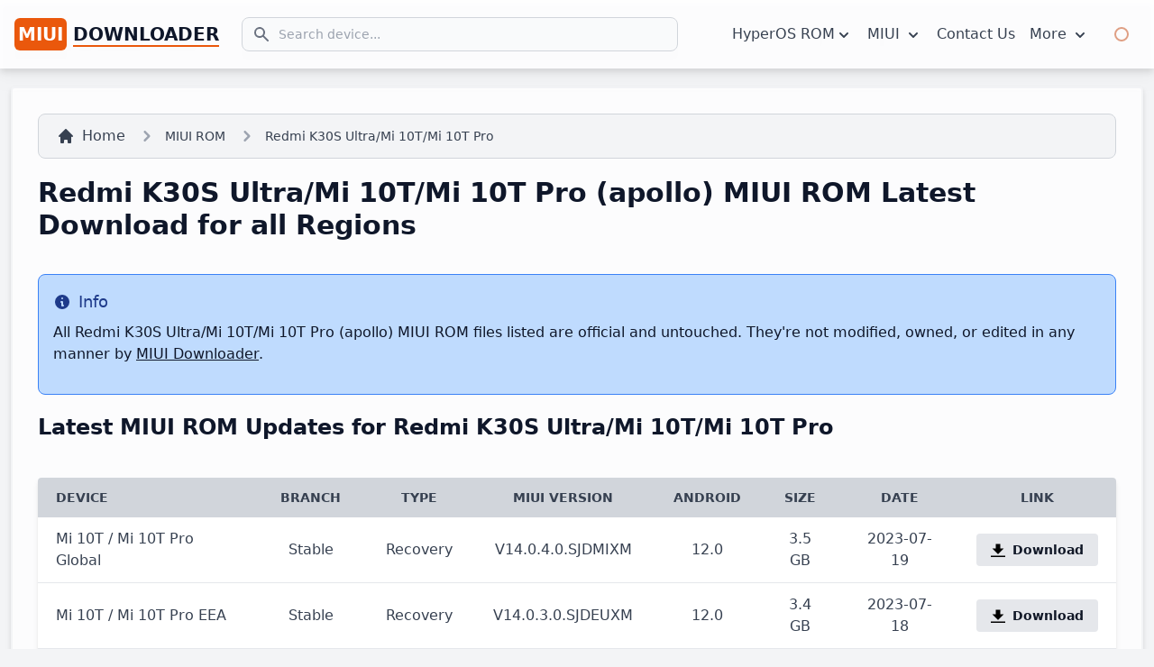

--- FILE ---
content_type: text/html; charset=UTF-8
request_url: https://miuidownloader.com/miui/apollo
body_size: 8240
content:
<!DOCTYPE html>
<html lang="en">
   <head>
   <meta charset="UTF-8">
   <meta name="viewport" content="width=device-width, initial-scale=1.0">
   <meta http-equiv="X-UA-Compatible" content="ie=edge">
   <meta name="description" content="Download latest Redmi K30S Ultra/Mi 10T/Mi 10T Pro (apollo) MIUI ROM for all variants and regions." />
   <meta name="csrf-token" content="">
   <link rel='canonical' href='https://miuidownloader.com/miui/apollo' />
   <title>Redmi K30S Ultra/Mi 10T/Mi 10T Pro (apollo) MIUI ROM Downloads</title>
   <script data-cfasync="false">
	  if (localStorage.getItem('color-theme') === 'dark' || (!('color-theme' in localStorage) && window.matchMedia('(prefers-color-scheme: dark)').matches)) {
		 document.documentElement.classList.add('dark');
	  } else {
		 document.documentElement.classList.remove('dark');
	  }
   </script>
   <link rel="preload" as="style" href="https://miuidownloader.com/build/assets/app-947390cd.css" /><link rel="stylesheet" href="https://miuidownloader.com/build/assets/app-947390cd.css" />   <link rel="stylesheet" href="https://miuidownloader.com/build/css/all.min.css">
<script src="https://miuidownloader.com/build/js/all.min.js" defer type="4a77a1b97481e8afe4c4fce4-text/javascript"></script>
<style>html,.device-cards{scrollbar-width:thin;scrollbar-color:#C2410C #ddd;}html.dark,.dark .device-cards{scrollbar-color:#C2410C rgb(0 0 0 / 0.9);}</style>

<script async src="https://www.googletagmanager.com/gtag/js?id=G-SKVD7SPVC8" type="4a77a1b97481e8afe4c4fce4-text/javascript"></script>
<script type="4a77a1b97481e8afe4c4fce4-text/javascript">
  window.dataLayer = window.dataLayer || [];
  function gtag(){dataLayer.push(arguments);}
  gtag('js', new Date());

  gtag('config', 'G-SKVD7SPVC8');
</script>
<script type="4a77a1b97481e8afe4c4fce4-text/javascript" src="//cdn.vlitag.com/w/dfe29970-64ff-4614-b00a-c94ee8321530.js" async defer></script><script type="4a77a1b97481e8afe4c4fce4-text/javascript">var vitag = vitag || {};vitag.gdprShowConsentToolButton = false;</script><script type="4a77a1b97481e8afe4c4fce4-text/javascript" src="//cdn.vlitag.com/ata/adv/dfe29970-64ff-4614-b00a-c94ee8321530.js" async defer></script></head>
<body class="text-lg text-slate-900 bg-gray-100 dark:bg-black/80 dark:text-white/70">
   <div class="site-container">
    <header class="site-header bg-white/90 px-4 py-2.5 dark:bg-black drop-shadow-lg dark:border-gray-700 dark:border-b-2 z-20 relative">
        <div class="wrap lg:container flex flex-wrap md:flex-no-wrap justify-between items-center mx-auto" itemscope itemtype="https://schema.org/WPHeader">
           <div class="title-area mr-2 md:w-full max-w-[200px]">
                <p class="site-title" itemprop="headline">
                    <a href="https://miuidownloader.com" class="flex items-center">
                        
                        
                        
                        <span class="self-center text-base  md:text-xl font-semibold whitespace-nowrap dark:text-white/80"><span class="bg-orange-600 dark:bg-orange-700 text-white dark:text-white/80 inline-block p-1 rounded-md font-bold">MIUI</span> <span class="border-b-2 border-b-orange-600 dark:border-b-orange-700">DOWNLOADER</span></span>
                    </a>
                </p>
                <p class="site-description hidden" itemprop="description">Xiaomi MIUI ROM Database....</p>
           </div>
           
           <div class="dark-light-tg flex md:order-3 flex-auto md:flex-none justify-end">
              
              <button id="theme-toggle" type="button" class="border-solid border-2 border-orange-700/50 mr-2 sm:mr-3 text-gray-500 dark:text-gray-400 hover:bg-gray-100 dark:hover:bg-gray-700 focus:outline-none focus:ring-4 focus:ring-gray-200 dark:focus:ring-gray-700 rounded-lg text-sm p-1.5">
                 <svg id="theme-toggle-dark-icon" class="hidden w-5 h-5" fill="currentColor" viewBox="0 0 20 20" xmlns="http://www.w3.org/2000/svg">
                    <path d="M17.293 13.293A8 8 0 016.707 2.707a8.001 8.001 0 1010.586 10.586z"></path>
                 </svg>
                 <svg id="theme-toggle-light-icon" class="hidden w-5 h-5" fill="currentColor" viewBox="0 0 20 20" xmlns="http://www.w3.org/2000/svg">
                    <path d="M10 2a1 1 0 011 1v1a1 1 0 11-2 0V3a1 1 0 011-1zm4 8a4 4 0 11-8 0 4 4 0 018 0zm-.464 4.95l.707.707a1 1 0 001.414-1.414l-.707-.707a1 1 0 00-1.414 1.414zm2.12-10.607a1 1 0 010 1.414l-.706.707a1 1 0 11-1.414-1.414l.707-.707a1 1 0 011.414 0zM17 11a1 1 0 100-2h-1a1 1 0 100 2h1zm-7 4a1 1 0 011 1v1a1 1 0 11-2 0v-1a1 1 0 011-1zM5.05 6.464A1 1 0 106.465 5.05l-.708-.707a1 1 0 00-1.414 1.414l.707.707zm1.414 8.486l-.707.707a1 1 0 01-1.414-1.414l.707-.707a1 1 0 011.414 1.414zM4 11a1 1 0 100-2H3a1 1 0 000 2h1z" fill-rule="evenodd" clip-rule="evenodd"></path>
                 </svg>
              </button>
           </div>
           <div class="flex-bak block md:px-7 lg:px-11 md:order-1 md:flex-auto">
              
              <button type="button" data-collapse-toggle="navbar-search" aria-controls="navbar-search" aria-expanded="false" class="md:hidden text-gray-500 dark:text-gray-400 hover:bg-gray-100 dark:hover:bg-transparent focus:outline-none focus:ring-1 focus:ring-gray-200 dark:focus:ring-orange-700 rounded-lg text-sm p-2.5 mr-1">
                 <svg class="w-5 h-5" aria-hidden="true" fill="currentColor" viewBox="0 0 20 20" xmlns="http://www.w3.org/2000/svg">
                    <path fill-rule="evenodd" d="M8 4a4 4 0 100 8 4 4 0 000-8zM2 8a6 6 0 1110.89 3.476l4.817 4.817a1 1 0 01-1.414 1.414l-4.816-4.816A6 6 0 012 8z" clip-rule="evenodd"></path>
                 </svg>
                 <span class="sr-only">Search</span>
              </button>
              
              <div class="hidden relative md:block search-form-div">
                 <div class="flex absolute inset-y-0 left-0 items-center pl-3 pointer-events-none">
                    <svg class="w-5 h-5 text-gray-500" aria-hidden="true" fill="currentColor" viewBox="0 0 20 20" xmlns="http://www.w3.org/2000/svg">
                       <path fill-rule="evenodd" d="M8 4a4 4 0 100 8 4 4 0 000-8zM2 8a6 6 0 1110.89 3.476l4.817 4.817a1 1 0 01-1.414 1.414l-4.816-4.816A6 6 0 012 8z" clip-rule="evenodd"></path>
                    </svg>
                    <span class="sr-only">Search icon</span>
                 </div>
                 <form id="search-form-" class="search-form"  role="search" itemprop="potentialAction" itemscope itemtype="https://schema.org/SearchAction" autocomplete="off">
                    <input type="text" aria-controls="search-navbar-desktop" name="" class="block p-2 pl-10 w-full text-gray-900 bg-gray-50 rounded-lg border border-gray-300 sm:text-sm focus:ring-orange-700 focus:border-orange-700/50 dark:bg-gray-700 dark:border-gray-600 dark:placeholder-gray-400 dark:text-white/80 outline-none" placeholder="Search device..." required data-search>
                    <input class="search-form-submit hidden" type="search" value="">
                    
                 </form>
                 <div id="search-navbar-desktop" class="device-cards focus:ring-4 focus:ring-black absolute text-lg text-slate-900 bg-gray-100 dark:bg-gray-800 dark:text-white/70 overflow-y-auto max-h-64 w-full shadow-2xl border-2 dark:border rounded-xl border-gray-300 dark:border-white/70 hidden" data-device-cards-container></div>
                 <template data-device-template>
                   
                   
                   <div class="card m-2 py-2 pl-5 pr-3 font-semibold rounded-md border border-transparent dark:bg-gray-800 dark:hover:border-gray-700 hover:border-gray-400 hover:bg-gray-200 dark:hover:bg-gray-700">
                     <div class="header">
                        <span data-header></span>
                        <a href="" class="bg-orange-600 dark:bg-orange-700 text-white dark:text-white/80 inline-block rounded px-1 mx-1" data-body-miui><span data-header-miui>MIUI</span></a>
                        <a href="" class="bg-blue-700 text-white dark:text-white/80 inline-block rounded px-1 mx-1" style="/*background:#2756FC;*/" data-body-hyperos><span data-header-hyperos>HyperOS</span></a></div>
                   </div>
                 </template>
              </div>
              
              <button data-collapse-toggle="navbar-search" type="button" class="inline-flex items-center p-2 text-sm text-gray-500 rounded-lg md:hidden hover:bg-gray-100 focus:outline-none focus:ring-1 focus:ring-orange-700 dark:text-gray-400 dark:hover:bg-transparent dark:focus:ring-orange-700" aria-controls="navbar-search" aria-expanded="false">
                 <span class="sr-only">Open menu</span>
                 <svg class="w-6 h-6" aria-hidden="true" fill="currentColor" viewBox="0 0 20 20" xmlns="http://www.w3.org/2000/svg">
                    <path fill-rule="evenodd" d="M3 5a1 1 0 011-1h12a1 1 0 110 2H4a1 1 0 01-1-1zM3 10a1 1 0 011-1h12a1 1 0 110 2H4a1 1 0 01-1-1zM3 15a1 1 0 011-1h12a1 1 0 110 2H4a1 1 0 01-1-1z" clip-rule="evenodd"></path>
                 </svg>
              </button>
           </div><nav class="hidden items-center w-full md:flex md:w-auto md:order-1 md:flex-auto-bak md:mr-3 justify-center relative" id="navbar-search" itemscope itemtype="https://schema.org/SiteNavigationElement">
         <div class="relative mt-3 md:hidden search-form-div">
            <div class="flex absolute inset-y-0 left-0 items-center pl-3 pointer-events-none">
               <svg class="w-5 h-5 text-gray-500" aria-hidden="true" fill="currentColor" viewBox="0 0 20 20" xmlns="http://www.w3.org/2000/svg">
                  <path fill-rule="evenodd" d="M8 4a4 4 0 100 8 4 4 0 000-8zM2 8a6 6 0 1110.89 3.476l4.817 4.817a1 1 0 01-1.414 1.414l-4.816-4.816A6 6 0 012 8z" clip-rule="evenodd"></path>
               </svg>
            </div>
            
            <form id="search-form" class="search-form"  role="search" itemprop="potentialAction" itemscope itemtype="https://schema.org/SearchAction" autocomplete="off">
               <input type="text" aria-controls="search-navbar-mob" name="s" class="block p-2 pl-10 w-full text-gray-900 bg-gray-50 rounded-lg border border-gray-300 sm:text-sm focus:ring-orange-700 focus:border-orange-700/50 dark:bg-gray-700 dark:border-gray-600 dark:placeholder-gray-400 dark:text-white outline-none" placeholder="Search device..." required data-search>
               <input class="search-form-submit hidden" type="search" value="">
               
            </form>
            <div id="search-navbar-mob" class="device-cards absolute text-lg text-slate-900 bg-gray-100 dark:bg-gray-800 dark:text-white/70 overflow-y-auto max-h-64 w-full shadow-2xl border rounded-xl border-gray-300 dark:border-white/70 hidden z-20" data-device-cards-container-mob></div>
            
         </div>
         <ul class="clicky-menu no-js flex flex-col p-4 text-center-bak mt-4 bg-gray-50 rounded-lg border border-gray-100 md:flex-row md:space-x-4 md:mt-0 md:text-sm md:font-medium md:border-0 md:bg-transparent dark:bg-gray-800 md:dark:bg-transparent dark:border-gray-700">
            
            <li class="p-menu-items dropdown relative">
               <a href="#" id="dropdownNavbarLink" data-dropdown-toggle="dropdownNavbar" class="block w-full md:w-auto text-start py-2 pr-4 pl-3 text-base text-gray-700 rounded hover:bg-gray-100 md:hover:bg-transparent md:hover:text-orange-700 md:p-0 dark:text-gray-400 md:dark:hover:text-white dark:hover:bg-gray-700 dark:hover:text-white md:dark:hover:bg-transparent dark:border-gray-700">
                  HyperOS ROM<svg class="w-5 h-5 inline-block" aria-hidden="true" fill="currentColor" viewBox="0 0 20 20" xmlns="http://www.w3.org/2000/svg"><path fill-rule="evenodd" d="M5.293 7.293a1 1 0 011.414 0L10 10.586l3.293-3.293a1 1 0 111.414 1.414l-4 4a1 1 0 01-1.414 0l-4-4a1 1 0 010-1.414z" clip-rule="evenodd"></path></svg>
               </a>
               <!-- Dropdown menu -->
               
                     <ul aria-hidden="true" class="py-1 text-base text-gray-700 dark:text-gray-400 bg-gray-100 md:bg-white border-2 border-gray-300 divide-y rounded shadow-2xl w-4/5 md:w-44 dark:bg-gray-700 dark:divide-gray-600 dark:border-gray-600 md:-left-11 top-11 md:top-8 z-10">
                        <li>
                           <a href="https://miuidownloader.com/hyperos" class="block px-4 py-2 hover:bg-gray-100 dark:hover:bg-gray-600 dark:hover:text-white">HyperOS</a>
                        </li>
                        
                                                                           <li>
                              <a href="https://miuidownloader.com/hyperos-3" class="block px-4 py-2 hover:bg-gray-100 dark:hover:bg-gray-600 dark:hover:text-white">HyperOS 3</a>
                           </li>
                                                   <li>
                              <a href="https://miuidownloader.com/hyperos-2" class="block px-4 py-2 hover:bg-gray-100 dark:hover:bg-gray-600 dark:hover:text-white">HyperOS 2</a>
                           </li>
                                                   <li>
                              <a href="https://miuidownloader.com/hyperos-1" class="block px-4 py-2 hover:bg-gray-100 dark:hover:bg-gray-600 dark:hover:text-white">HyperOS 1</a>
                           </li>
                                                
                     </ul>
               
            </li>
            <li class="p-menu-items dropdown relative">
               <a href="#" id="dropdownNavbarLink" data-dropdown-toggle="dropdownNavbar" class="block w-full md:w-auto text-start py-2 pr-4 pl-3 text-base text-gray-700 rounded hover:bg-gray-100 md:hover:bg-transparent md:hover:text-orange-700 md:p-0 dark:text-gray-400 md:dark:hover:text-white dark:hover:bg-gray-700 dark:hover:text-white md:dark:hover:bg-transparent dark:border-gray-700">
                  MIUI <svg class="w-5 h-5 inline-block" aria-hidden="true" fill="currentColor" viewBox="0 0 20 20" xmlns="http://www.w3.org/2000/svg"><path fill-rule="evenodd" d="M5.293 7.293a1 1 0 011.414 0L10 10.586l3.293-3.293a1 1 0 111.414 1.414l-4 4a1 1 0 01-1.414 0l-4-4a1 1 0 010-1.414z" clip-rule="evenodd"></path></svg>
               </a>
               <!-- Dropdown menu -->
               
                     <ul aria-hidden="true" class="py-1 text-base text-gray-700 dark:text-gray-400 bg-gray-100 md:bg-white border-2 border-gray-300 divide-y rounded shadow-2xl w-4/5 md:w-44 dark:bg-gray-700 dark:divide-gray-600 dark:border-gray-600 md:-left-11 top-11 md:top-8 z-10">
                        <li>
                           <a href="https://miuidownloader.com/miui" class="block px-4 py-2 hover:bg-gray-100 dark:hover:bg-gray-600 dark:hover:text-white">MIUI ROM</a>
                        </li>
                        
                                                                           <li>
                              <a href="https://miuidownloader.com/miui-14" class="block px-4 py-2 hover:bg-gray-100 dark:hover:bg-gray-600 dark:hover:text-white">MIUI 14</a>
                           </li>
                                                   <li>
                              <a href="https://miuidownloader.com/miui-13" class="block px-4 py-2 hover:bg-gray-100 dark:hover:bg-gray-600 dark:hover:text-white">MIUI 13</a>
                           </li>
                                                   <li>
                              <a href="https://miuidownloader.com/miui-12" class="block px-4 py-2 hover:bg-gray-100 dark:hover:bg-gray-600 dark:hover:text-white">MIUI 12</a>
                           </li>
                                                   <li>
                              <a href="https://miuidownloader.com/miui-11" class="block px-4 py-2 hover:bg-gray-100 dark:hover:bg-gray-600 dark:hover:text-white">MIUI 11</a>
                           </li>
                                                
                     </ul>
               
            </li>
            <li class="p-menu-items">
               <a href="https://miuidownloader.com/contact" class="block py-2 pr-4 pl-3 text-base text-gray-700 rounded hover:bg-gray-100 md:hover:bg-transparent md:hover:text-orange-700 md:p-0 dark:text-gray-400 md:dark:hover:text-white dark:hover:bg-gray-700 dark:hover:text-white md:dark:hover:bg-transparent dark:border-gray-700" itemprop="url"><span itemprop="name">Contact Us</span></a>
            </li>
            <li class="p-menu-items dropdown relative">
               <a href="#" id="dropdownNavbarLink" data-dropdown-toggle="dropdownNavbar1" class="block w-full md:w-auto text-start py-2 pr-4 pl-3 text-base text-gray-700 rounded hover:bg-gray-100 md:hover:bg-transparent md:hover:text-orange-700 md:p-0 dark:text-gray-400 md:dark:hover:text-white dark:hover:bg-gray-700 dark:hover:text-white md:dark:hover:bg-transparent dark:border-gray-700">
                  More <svg class="w-5 h-5 inline-block" aria-hidden="true" fill="currentColor" viewBox="0 0 20 20" xmlns="http://www.w3.org/2000/svg"><path fill-rule="evenodd" d="M5.293 7.293a1 1 0 011.414 0L10 10.586l3.293-3.293a1 1 0 111.414 1.414l-4 4a1 1 0 01-1.414 0l-4-4a1 1 0 010-1.414z" clip-rule="evenodd"></path></svg>
               </a>
               <!-- Dropdown menu -->
               
                  <ul aria-hidden="true" class="py-1 text-base text-gray-700 dark:text-gray-400 bg-gray-100 md:bg-white border-2 border-gray-300 divide-y rounded shadow-2xl w-4/5 md:w-44 dark:bg-gray-700 dark:divide-gray-600 dark:border-gray-600 md:-left-11 top-11 md:top-8 z-10">
                     <li>
                        <a href="https://miuidownloader.com/about" class="block px-4 py-2 hover:bg-gray-100 dark:hover:bg-gray-600 dark:hover:text-white">About Us</a>
                     </li>
                     <li>
                        <a href="https://miuidownloader.com/privacy-policy" class="block px-4 py-2 hover:bg-gray-100 dark:hover:bg-gray-600 dark:hover:text-white">Privacy Policy</a>
                     </li>
                     <li>
                        <a href="https://miuidownloader.com/disclaimer" class="block px-4 py-2 hover:bg-gray-100 dark:hover:bg-gray-600 dark:hover:text-white">Disclaimer</a>
                     </li>
                     <li>
                        <a href="https://miuidownloader.com/terms" class="block px-4 py-2 hover:bg-gray-100 dark:hover:bg-gray-600 dark:hover:text-white">Terms</a>
                     </li>
                  </ul>
               
            </li> 
         </ul>
      </nav>
   </div>
   
</header>
<div class=" max-w-7xl w-full mx-auto break-words">
    <div class="m-2 md:my-5 md:mx-3">
        <main class=" rounded border-gray-100 border-2 bg-white/90 drop-shadow-md p-5 mb-3 md:p-7 dark:bg-black/90 dark:border-gray-700 dark:border-2">
            <!-- Breadcrumb -->
            <nav class="flex whitespace-nowrap bg-gray-100 text-gray-700 border border-gray-300 py-3 px-5 mb-5 rounded-lg dark:bg-gray-800 dark:border-gray-700" aria-label="Breadcrumb">
                <ol class="inline-flex flex-wrap items-center space-x-1 md:space-x-3" itemscope itemtype="https://schema.org/BreadcrumbList">
                    <li class="inline-flex items-center" itemprop="itemListElement" itemscope itemtype="https://schema.org/ListItem">
                        <a href="https://miuidownloader.com" class="text-base text-gray-700 hover:text-gray-900 inline-flex items-center dark:text-gray-400 dark:hover:text-white"  itemscope itemtype="https://schema.org/WebPage" itemprop="item" itemid="https://miuidownloader.com">
                            <svg class="w-5 h-5 mr-2" fill="currentColor" viewBox="0 0 20 20" xmlns="http://www.w3.org/2000/svg"><path d="M10.707 2.293a1 1 0 00-1.414 0l-7 7a1 1 0 001.414 1.414L4 10.414V17a1 1 0 001 1h2a1 1 0 001-1v-2a1 1 0 011-1h2a1 1 0 011 1v2a1 1 0 001 1h2a1 1 0 001-1v-6.586l.293.293a1 1 0 001.414-1.414l-7-7z"></path></svg>
                            <span itemprop="name">Home</span>
                        </a>
                        <meta itemprop="position" content="1" />
                    </li>
                    <li itemprop="itemListElement" itemscope itemtype="https://schema.org/ListItem" class="ml-1">
                        <div class="flex items-center">
                            <svg class="w-6 h-6 text-gray-400" fill="currentColor" viewBox="0 0 20 20" xmlns="http://www.w3.org/2000/svg"><path fill-rule="evenodd" d="M7.293 14.707a1 1 0 010-1.414L10.586 10 7.293 6.707a1 1 0 011.414-1.414l4 4a1 1 0 010 1.414l-4 4a1 1 0 01-1.414 0z" clip-rule="evenodd"></path></svg>
                            <a href="https://miuidownloader.com/miui" class="text-gray-700 hover:text-gray-900 ml-1 md:ml-2 text-sm font-medium dark:text-gray-400 dark:hover:text-white" itemscope itemtype="https://schema.org/WebPage" itemprop="item" itemid="https://miuidownloader.com/miui"><span itemprop="name">MIUI ROM</span></a>
                            <meta itemprop="position" content="2" />
                        </div>
                    </li>
                    <li aria-current="page" itemprop="itemListElement" itemscope itemtype="https://schema.org/ListItem" class="ml-1">
                        <div class="flex items-center">
                            <svg class="w-6 h-6 text-gray-400" fill="currentColor" viewBox="0 0 20 20" xmlns="http://www.w3.org/2000/svg"><path fill-rule="evenodd" d="M7.293 14.707a1 1 0 010-1.414L10.586 10 7.293 6.707a1 1 0 011.414-1.414l4 4a1 1 0 010 1.414l-4 4a1 1 0 01-1.414 0z" clip-rule="evenodd"></path></svg>
                            <a href="https://miuidownloader.com/miui/apollo" class="text-gray-700 hover:text-gray-900 ml-1 md:ml-2 text-sm font-medium dark:text-gray-400 dark:hover:text-white" itemscope itemtype="https://schema.org/WebPage" itemprop="item" itemid="https://miuidownloader.com/miui/apollo"><span itemprop="name">Redmi K30S Ultra/Mi 10T/Mi 10T Pro</span></a>
                            <meta itemprop="position" content="3" />
                        </div>
                    </li>
                </ol>
            </nav>
            <article class="" aria-label="Content / Sidebar" itemscope itemtype="https://schema.org/CreativeWork">
                <header class="">
                    <h1 class=" text-2xl sm:text-3xl leading-10 font-semibold mb-7 dark:text-white/70" itemprop="headline">Redmi K30S Ultra/Mi 10T/Mi 10T Pro (apollo) MIUI ROM Latest Download for all Regions</h1>
                </header>
                
                <div class="mdad mdad_3 text-center mx-auto my-5" style="margin:8px auto;display:flex;justify-content:center">

     
     
     
     <script type="4a77a1b97481e8afe4c4fce4-text/javascript">
          atOptions = {
               'key' : '3392ec7d9bbf1af011f6aaaa6a19800c',
               'format' : 'iframe',
               'height' : 250,
               'width' : 300,
               'params' : {}
          };
     </script>
     <script type="4a77a1b97481e8afe4c4fce4-text/javascript" src="//ancestorheadquarters.com/3392ec7d9bbf1af011f6aaaa6a19800c/invoke.js"></script>
</div>                <div class="" itemprop="text">
                    <div id="alert-additional-content-1" class="p-4 mb-4 border border-blue-500 rounded-lg bg-blue-200 dark:bg-blue-300/30 dark:border-blue-500/30" role="alert">
                        <div class="flex items-center">
                          <svg aria-hidden="true" class="w-5 h-5 mr-2 text-blue-900 dark:text-white/70" fill="currentColor" viewBox="0 0 20 20" xmlns="http://www.w3.org/2000/svg"><path fill-rule="evenodd" d="M18 10a8 8 0 11-16 0 8 8 0 0116 0zm-7-4a1 1 0 11-2 0 1 1 0 012 0zM9 9a1 1 0 000 2v3a1 1 0 001 1h1a1 1 0 100-2v-3a1 1 0 00-1-1H9z" clip-rule="evenodd"></path></svg>
                          <span class="sr-only">Info</span>
                          <h3 class="text-lg font-medium text-blue-900 dark:text-white/70">Info</h3>
                        </div>
                        <div class="mt-2 mb-4 text-base dark:text-white/70">
                            <p>All Redmi K30S Ultra/Mi 10T/Mi 10T Pro (apollo) MIUI ROM files listed are official and untouched. They're not modified, owned, or edited in any manner by <a class="underline" href="https://miuidownloader.com">MIUI Downloader</a>.</p>
                        </div>
                    </div>
                                        <div itemscope itemtype="https://schema.org/Table">
                        <h2 class="text-xl sm:text-2xl leading-10 font-semibold my-5 dark:text-white/70" itemprop="about">Latest MIUI ROM Updates for Redmi K30S Ultra/Mi 10T/Mi 10T Pro</h2>
                        
                        <div class="mdad mdad_5 text-center mx-auto my-5" style="margin:8px auto;display:flex;justify-content:center">

     
     
     
     <script async="async" data-cfasync="false" src="//ancestorheadquarters.com/7787d33b9bd4248dd7a09b14f5b0a6af/invoke.js"></script>
     <div id="container-7787d33b9bd4248dd7a09b14f5b0a6af"></div>
</div>                        <div class="overflow-x-auto relative shadow-md sm:rounded my-5">
                            <table class="w-full text-base text-left text-gray-700 dark:text-gray-400">
                                <thead class="text-sm text-center text-gray-700 uppercase bg-gray-300 dark:bg-gray-700 dark:text-gray-400">
                                    <tr>
                                        <th scope="col" class="py-3 px-5 w-1/5 text-left">
                                            Device
                                        </th>
                                        <th scope="col" class="py-3 px-5">
                                            Branch
                                        </th>
                                        <th scope="col" class="py-3 px-5">
                                            Type
                                        </th>
                                        <th scope="col" class="py-3 px-5">
                                            MIUI Version
                                        </th>
                                        <th scope="col" class="py-3 px-5">
                                            Android
                                        </th>
                                        <th scope="col" class="py-3 px-5">
                                            Size
                                        </th>
                                        <th scope="col" class="py-3 px-5">
                                            Date
                                        </th>
                                        <th scope="col" class="py-3 px-5">
                                            Link
                                        </th>
                                    </tr>
                                </thead>
                                <tbody>
                                																			<tr class="bg-white border-b dark:bg-gray-800 dark:border-gray-700 hover:bg-gray-50 dark:hover:bg-gray-700">
											<td class="py-3 px-5 text-left">
												Mi 10T / Mi 10T Pro Global
											</td>
											<td class="py-3 px-5 text-center">
												Stable
											</td>
											<td class="py-3 px-5 text-center">
												Recovery
											</td>
											<td class="py-3 px-5 text-center">
												V14.0.4.0.SJDMIXM
											</td>
											<td class="py-3 px-5 text-center">
												12.0
											</td>
											<td class="py-3 px-5 text-center">
												3.5 GB
											</td>
											<td class="py-3 px-5 text-center">
												2023-07-19
											</td>
											<td class="py-3 px-5 text-center text-sm">
												
												<a class="bg-gray-200 hover:bg-gray-400 dark:bg-gray-400 dark:hover:bg-gray-400/90 text-gray-900 font-bold py-2 px-4 rounded inline-flex items-center" href="https://miuidownloader.com/miui/apollo/stable/v14-0-4-0-sjdmixm">
													<svg class="w-4 h-4 mr-2" xmlns="http://www.w3.org/2000/svg" viewBox="0 0 20 20"><path d="M13 8V2H7v6H2l8 8 8-8h-5zM0 18h20v2H0v-2z"/></svg>
													<span>Download</span>
												</a>
											</td>
										</tr>
									                                																			<tr class="bg-white border-b dark:bg-gray-800 dark:border-gray-700 hover:bg-gray-50 dark:hover:bg-gray-700">
											<td class="py-3 px-5 text-left">
												Mi 10T / Mi 10T Pro EEA
											</td>
											<td class="py-3 px-5 text-center">
												Stable
											</td>
											<td class="py-3 px-5 text-center">
												Recovery
											</td>
											<td class="py-3 px-5 text-center">
												V14.0.3.0.SJDEUXM
											</td>
											<td class="py-3 px-5 text-center">
												12.0
											</td>
											<td class="py-3 px-5 text-center">
												3.4 GB
											</td>
											<td class="py-3 px-5 text-center">
												2023-07-18
											</td>
											<td class="py-3 px-5 text-center text-sm">
												
												<a class="bg-gray-200 hover:bg-gray-400 dark:bg-gray-400 dark:hover:bg-gray-400/90 text-gray-900 font-bold py-2 px-4 rounded inline-flex items-center" href="https://miuidownloader.com/miui/apollo/stable/v14-0-3-0-sjdeuxm">
													<svg class="w-4 h-4 mr-2" xmlns="http://www.w3.org/2000/svg" viewBox="0 0 20 20"><path d="M13 8V2H7v6H2l8 8 8-8h-5zM0 18h20v2H0v-2z"/></svg>
													<span>Download</span>
												</a>
											</td>
										</tr>
									                                																			<tr class="bg-white border-b dark:bg-gray-800 dark:border-gray-700 hover:bg-gray-50 dark:hover:bg-gray-700">
											<td class="py-3 px-5 text-left">
												Mi 10T / Mi 10T Pro EEA
											</td>
											<td class="py-3 px-5 text-center">
												Stable
											</td>
											<td class="py-3 px-5 text-center">
												Fastboot
											</td>
											<td class="py-3 px-5 text-center">
												V14.0.3.0.SJDEUXM
											</td>
											<td class="py-3 px-5 text-center">
												12.0
											</td>
											<td class="py-3 px-5 text-center">
												4.8 GB
											</td>
											<td class="py-3 px-5 text-center">
												2023-07-05
											</td>
											<td class="py-3 px-5 text-center text-sm">
												
												<a class="bg-gray-200 hover:bg-gray-400 dark:bg-gray-400 dark:hover:bg-gray-400/90 text-gray-900 font-bold py-2 px-4 rounded inline-flex items-center" href="https://miuidownloader.com/miui/apollo/stable/v14-0-3-0-sjdeuxm">
													<svg class="w-4 h-4 mr-2" xmlns="http://www.w3.org/2000/svg" viewBox="0 0 20 20"><path d="M13 8V2H7v6H2l8 8 8-8h-5zM0 18h20v2H0v-2z"/></svg>
													<span>Download</span>
												</a>
											</td>
										</tr>
									                                																			<tr class="bg-white border-b dark:bg-gray-800 dark:border-gray-700 hover:bg-gray-50 dark:hover:bg-gray-700">
											<td class="py-3 px-5 text-left">
												Mi 10T / Mi 10T Pro Global
											</td>
											<td class="py-3 px-5 text-center">
												Stable
											</td>
											<td class="py-3 px-5 text-center">
												Fastboot
											</td>
											<td class="py-3 px-5 text-center">
												V14.0.4.0.SJDMIXM
											</td>
											<td class="py-3 px-5 text-center">
												12.0
											</td>
											<td class="py-3 px-5 text-center">
												5.0 GB
											</td>
											<td class="py-3 px-5 text-center">
												2023-07-05
											</td>
											<td class="py-3 px-5 text-center text-sm">
												
												<a class="bg-gray-200 hover:bg-gray-400 dark:bg-gray-400 dark:hover:bg-gray-400/90 text-gray-900 font-bold py-2 px-4 rounded inline-flex items-center" href="https://miuidownloader.com/miui/apollo/stable/v14-0-4-0-sjdmixm">
													<svg class="w-4 h-4 mr-2" xmlns="http://www.w3.org/2000/svg" viewBox="0 0 20 20"><path d="M13 8V2H7v6H2l8 8 8-8h-5zM0 18h20v2H0v-2z"/></svg>
													<span>Download</span>
												</a>
											</td>
										</tr>
									                                																			<tr class="bg-white border-b dark:bg-gray-800 dark:border-gray-700 hover:bg-gray-50 dark:hover:bg-gray-700">
											<td class="py-3 px-5 text-left">
												Mi 10T / Mi 10T Pro India
											</td>
											<td class="py-3 px-5 text-center">
												Stable
											</td>
											<td class="py-3 px-5 text-center">
												Recovery
											</td>
											<td class="py-3 px-5 text-center">
												V14.0.1.0.SJDINXM
											</td>
											<td class="py-3 px-5 text-center">
												12.0
											</td>
											<td class="py-3 px-5 text-center">
												3.4 GB
											</td>
											<td class="py-3 px-5 text-center">
												2023-05-22
											</td>
											<td class="py-3 px-5 text-center text-sm">
												
												<a class="bg-gray-200 hover:bg-gray-400 dark:bg-gray-400 dark:hover:bg-gray-400/90 text-gray-900 font-bold py-2 px-4 rounded inline-flex items-center" href="https://miuidownloader.com/miui/apollo/stable/v14-0-1-0-sjdinxm">
													<svg class="w-4 h-4 mr-2" xmlns="http://www.w3.org/2000/svg" viewBox="0 0 20 20"><path d="M13 8V2H7v6H2l8 8 8-8h-5zM0 18h20v2H0v-2z"/></svg>
													<span>Download</span>
												</a>
											</td>
										</tr>
									                                																			<tr class="bg-white border-b dark:bg-gray-800 dark:border-gray-700 hover:bg-gray-50 dark:hover:bg-gray-700">
											<td class="py-3 px-5 text-left">
												Mi 10T / Mi 10T Pro India
											</td>
											<td class="py-3 px-5 text-center">
												Stable
											</td>
											<td class="py-3 px-5 text-center">
												Fastboot
											</td>
											<td class="py-3 px-5 text-center">
												V14.0.1.0.SJDINXM
											</td>
											<td class="py-3 px-5 text-center">
												12.0
											</td>
											<td class="py-3 px-5 text-center">
												4.2 GB
											</td>
											<td class="py-3 px-5 text-center">
												2023-05-12
											</td>
											<td class="py-3 px-5 text-center text-sm">
												
												<a class="bg-gray-200 hover:bg-gray-400 dark:bg-gray-400 dark:hover:bg-gray-400/90 text-gray-900 font-bold py-2 px-4 rounded inline-flex items-center" href="https://miuidownloader.com/miui/apollo/stable/v14-0-1-0-sjdinxm">
													<svg class="w-4 h-4 mr-2" xmlns="http://www.w3.org/2000/svg" viewBox="0 0 20 20"><path d="M13 8V2H7v6H2l8 8 8-8h-5zM0 18h20v2H0v-2z"/></svg>
													<span>Download</span>
												</a>
											</td>
										</tr>
									                                																			<tr class="bg-white border-b dark:bg-gray-800 dark:border-gray-700 hover:bg-gray-50 dark:hover:bg-gray-700">
											<td class="py-3 px-5 text-left">
												Mi 10T / Mi 10T Pro Taiwan
											</td>
											<td class="py-3 px-5 text-center">
												Stable
											</td>
											<td class="py-3 px-5 text-center">
												Recovery
											</td>
											<td class="py-3 px-5 text-center">
												V14.0.1.0.SJDTWXM
											</td>
											<td class="py-3 px-5 text-center">
												12.0
											</td>
											<td class="py-3 px-5 text-center">
												3.3 GB
											</td>
											<td class="py-3 px-5 text-center">
												2023-04-23
											</td>
											<td class="py-3 px-5 text-center text-sm">
												
												<a class="bg-gray-200 hover:bg-gray-400 dark:bg-gray-400 dark:hover:bg-gray-400/90 text-gray-900 font-bold py-2 px-4 rounded inline-flex items-center" href="https://miuidownloader.com/miui/apollo/stable/v14-0-1-0-sjdtwxm">
													<svg class="w-4 h-4 mr-2" xmlns="http://www.w3.org/2000/svg" viewBox="0 0 20 20"><path d="M13 8V2H7v6H2l8 8 8-8h-5zM0 18h20v2H0v-2z"/></svg>
													<span>Download</span>
												</a>
											</td>
										</tr>
									                                																			<tr class="bg-white border-b dark:bg-gray-800 dark:border-gray-700 hover:bg-gray-50 dark:hover:bg-gray-700">
											<td class="py-3 px-5 text-left">
												Mi 10T / Mi 10T Pro Indonesia
											</td>
											<td class="py-3 px-5 text-center">
												Stable
											</td>
											<td class="py-3 px-5 text-center">
												Recovery
											</td>
											<td class="py-3 px-5 text-center">
												V14.0.1.0.SJDIDXM
											</td>
											<td class="py-3 px-5 text-center">
												12.0
											</td>
											<td class="py-3 px-5 text-center">
												3.4 GB
											</td>
											<td class="py-3 px-5 text-center">
												2023-04-13
											</td>
											<td class="py-3 px-5 text-center text-sm">
												
												<a class="bg-gray-200 hover:bg-gray-400 dark:bg-gray-400 dark:hover:bg-gray-400/90 text-gray-900 font-bold py-2 px-4 rounded inline-flex items-center" href="https://miuidownloader.com/miui/apollo/stable/v14-0-1-0-sjdidxm">
													<svg class="w-4 h-4 mr-2" xmlns="http://www.w3.org/2000/svg" viewBox="0 0 20 20"><path d="M13 8V2H7v6H2l8 8 8-8h-5zM0 18h20v2H0v-2z"/></svg>
													<span>Download</span>
												</a>
											</td>
										</tr>
									                                																			<tr class="bg-white border-b dark:bg-gray-800 dark:border-gray-700 hover:bg-gray-50 dark:hover:bg-gray-700">
											<td class="py-3 px-5 text-left">
												Mi 10T / Mi 10T Pro Turkey
											</td>
											<td class="py-3 px-5 text-center">
												Stable
											</td>
											<td class="py-3 px-5 text-center">
												Recovery
											</td>
											<td class="py-3 px-5 text-center">
												V14.0.1.0.SJDTRXM
											</td>
											<td class="py-3 px-5 text-center">
												12.0
											</td>
											<td class="py-3 px-5 text-center">
												3.4 GB
											</td>
											<td class="py-3 px-5 text-center">
												2023-04-11
											</td>
											<td class="py-3 px-5 text-center text-sm">
												
												<a class="bg-gray-200 hover:bg-gray-400 dark:bg-gray-400 dark:hover:bg-gray-400/90 text-gray-900 font-bold py-2 px-4 rounded inline-flex items-center" href="https://miuidownloader.com/miui/apollo/stable/v14-0-1-0-sjdtrxm">
													<svg class="w-4 h-4 mr-2" xmlns="http://www.w3.org/2000/svg" viewBox="0 0 20 20"><path d="M13 8V2H7v6H2l8 8 8-8h-5zM0 18h20v2H0v-2z"/></svg>
													<span>Download</span>
												</a>
											</td>
										</tr>
									                                																			<tr class="bg-white border-b dark:bg-gray-800 dark:border-gray-700 hover:bg-gray-50 dark:hover:bg-gray-700">
											<td class="py-3 px-5 text-left">
												Mi 10T / Mi 10T Pro Russia
											</td>
											<td class="py-3 px-5 text-center">
												Stable
											</td>
											<td class="py-3 px-5 text-center">
												Recovery
											</td>
											<td class="py-3 px-5 text-center">
												V14.0.1.0.SJDRUXM
											</td>
											<td class="py-3 px-5 text-center">
												12.0
											</td>
											<td class="py-3 px-5 text-center">
												3.4 GB
											</td>
											<td class="py-3 px-5 text-center">
												2023-04-06
											</td>
											<td class="py-3 px-5 text-center text-sm">
												
												<a class="bg-gray-200 hover:bg-gray-400 dark:bg-gray-400 dark:hover:bg-gray-400/90 text-gray-900 font-bold py-2 px-4 rounded inline-flex items-center" href="https://miuidownloader.com/miui/apollo/stable/v14-0-1-0-sjdruxm">
													<svg class="w-4 h-4 mr-2" xmlns="http://www.w3.org/2000/svg" viewBox="0 0 20 20"><path d="M13 8V2H7v6H2l8 8 8-8h-5zM0 18h20v2H0v-2z"/></svg>
													<span>Download</span>
												</a>
											</td>
										</tr>
									                                																			<tr class="bg-white border-b dark:bg-gray-800 dark:border-gray-700 hover:bg-gray-50 dark:hover:bg-gray-700">
											<td class="py-3 px-5 text-left">
												Mi 10T / Mi 10T Pro Turkey
											</td>
											<td class="py-3 px-5 text-center">
												Stable
											</td>
											<td class="py-3 px-5 text-center">
												Fastboot
											</td>
											<td class="py-3 px-5 text-center">
												V14.0.1.0.SJDTRXM
											</td>
											<td class="py-3 px-5 text-center">
												12.0
											</td>
											<td class="py-3 px-5 text-center">
												4.5 GB
											</td>
											<td class="py-3 px-5 text-center">
												2023-04-04
											</td>
											<td class="py-3 px-5 text-center text-sm">
												
												<a class="bg-gray-200 hover:bg-gray-400 dark:bg-gray-400 dark:hover:bg-gray-400/90 text-gray-900 font-bold py-2 px-4 rounded inline-flex items-center" href="https://miuidownloader.com/miui/apollo/stable/v14-0-1-0-sjdtrxm">
													<svg class="w-4 h-4 mr-2" xmlns="http://www.w3.org/2000/svg" viewBox="0 0 20 20"><path d="M13 8V2H7v6H2l8 8 8-8h-5zM0 18h20v2H0v-2z"/></svg>
													<span>Download</span>
												</a>
											</td>
										</tr>
									                                																			<tr class="bg-white border-b dark:bg-gray-800 dark:border-gray-700 hover:bg-gray-50 dark:hover:bg-gray-700">
											<td class="py-3 px-5 text-left">
												Mi 10T / Mi 10T Pro Indonesia
											</td>
											<td class="py-3 px-5 text-center">
												Stable
											</td>
											<td class="py-3 px-5 text-center">
												Fastboot
											</td>
											<td class="py-3 px-5 text-center">
												V14.0.1.0.SJDIDXM
											</td>
											<td class="py-3 px-5 text-center">
												12.0
											</td>
											<td class="py-3 px-5 text-center">
												4.5 GB
											</td>
											<td class="py-3 px-5 text-center">
												2023-04-04
											</td>
											<td class="py-3 px-5 text-center text-sm">
												
												<a class="bg-gray-200 hover:bg-gray-400 dark:bg-gray-400 dark:hover:bg-gray-400/90 text-gray-900 font-bold py-2 px-4 rounded inline-flex items-center" href="https://miuidownloader.com/miui/apollo/stable/v14-0-1-0-sjdidxm">
													<svg class="w-4 h-4 mr-2" xmlns="http://www.w3.org/2000/svg" viewBox="0 0 20 20"><path d="M13 8V2H7v6H2l8 8 8-8h-5zM0 18h20v2H0v-2z"/></svg>
													<span>Download</span>
												</a>
											</td>
										</tr>
									                                																			<tr class="bg-white border-b dark:bg-gray-800 dark:border-gray-700 hover:bg-gray-50 dark:hover:bg-gray-700">
											<td class="py-3 px-5 text-left">
												Mi 10T / Mi 10T Pro Taiwan
											</td>
											<td class="py-3 px-5 text-center">
												Stable
											</td>
											<td class="py-3 px-5 text-center">
												Fastboot
											</td>
											<td class="py-3 px-5 text-center">
												V14.0.1.0.SJDTWXM
											</td>
											<td class="py-3 px-5 text-center">
												12.0
											</td>
											<td class="py-3 px-5 text-center">
												4.3 GB
											</td>
											<td class="py-3 px-5 text-center">
												2023-04-04
											</td>
											<td class="py-3 px-5 text-center text-sm">
												
												<a class="bg-gray-200 hover:bg-gray-400 dark:bg-gray-400 dark:hover:bg-gray-400/90 text-gray-900 font-bold py-2 px-4 rounded inline-flex items-center" href="https://miuidownloader.com/miui/apollo/stable/v14-0-1-0-sjdtwxm">
													<svg class="w-4 h-4 mr-2" xmlns="http://www.w3.org/2000/svg" viewBox="0 0 20 20"><path d="M13 8V2H7v6H2l8 8 8-8h-5zM0 18h20v2H0v-2z"/></svg>
													<span>Download</span>
												</a>
											</td>
										</tr>
									                                																			<tr class="bg-white border-b dark:bg-gray-800 dark:border-gray-700 hover:bg-gray-50 dark:hover:bg-gray-700">
											<td class="py-3 px-5 text-left">
												Mi 10T / Mi 10T Pro Global
											</td>
											<td class="py-3 px-5 text-center">
												Stable
											</td>
											<td class="py-3 px-5 text-center">
												Recovery
											</td>
											<td class="py-3 px-5 text-center">
												V14.0.1.0.SJDMIXM
											</td>
											<td class="py-3 px-5 text-center">
												12.0
											</td>
											<td class="py-3 px-5 text-center">
												3.5 GB
											</td>
											<td class="py-3 px-5 text-center">
												2023-03-31
											</td>
											<td class="py-3 px-5 text-center text-sm">
												
												<a class="bg-gray-200 hover:bg-gray-400 dark:bg-gray-400 dark:hover:bg-gray-400/90 text-gray-900 font-bold py-2 px-4 rounded inline-flex items-center" href="https://miuidownloader.com/miui/apollo/stable/v14-0-1-0-sjdmixm">
													<svg class="w-4 h-4 mr-2" xmlns="http://www.w3.org/2000/svg" viewBox="0 0 20 20"><path d="M13 8V2H7v6H2l8 8 8-8h-5zM0 18h20v2H0v-2z"/></svg>
													<span>Download</span>
												</a>
											</td>
										</tr>
									                                																			<tr class="bg-white border-b dark:bg-gray-800 dark:border-gray-700 hover:bg-gray-50 dark:hover:bg-gray-700">
											<td class="py-3 px-5 text-left">
												Mi 10T / Mi 10T Pro Russia
											</td>
											<td class="py-3 px-5 text-center">
												Stable
											</td>
											<td class="py-3 px-5 text-center">
												Fastboot
											</td>
											<td class="py-3 px-5 text-center">
												V14.0.1.0.SJDRUXM
											</td>
											<td class="py-3 px-5 text-center">
												12.0
											</td>
											<td class="py-3 px-5 text-center">
												4.6 GB
											</td>
											<td class="py-3 px-5 text-center">
												2023-03-29
											</td>
											<td class="py-3 px-5 text-center text-sm">
												
												<a class="bg-gray-200 hover:bg-gray-400 dark:bg-gray-400 dark:hover:bg-gray-400/90 text-gray-900 font-bold py-2 px-4 rounded inline-flex items-center" href="https://miuidownloader.com/miui/apollo/stable/v14-0-1-0-sjdruxm">
													<svg class="w-4 h-4 mr-2" xmlns="http://www.w3.org/2000/svg" viewBox="0 0 20 20"><path d="M13 8V2H7v6H2l8 8 8-8h-5zM0 18h20v2H0v-2z"/></svg>
													<span>Download</span>
												</a>
											</td>
										</tr>
									                                																			<tr class="bg-white border-b dark:bg-gray-800 dark:border-gray-700 hover:bg-gray-50 dark:hover:bg-gray-700">
											<td class="py-3 px-5 text-left">
												Mi 10T / Mi 10T Pro Global
											</td>
											<td class="py-3 px-5 text-center">
												Stable
											</td>
											<td class="py-3 px-5 text-center">
												Fastboot
											</td>
											<td class="py-3 px-5 text-center">
												V14.0.1.0.SJDMIXM
											</td>
											<td class="py-3 px-5 text-center">
												12.0
											</td>
											<td class="py-3 px-5 text-center">
												5.0 GB
											</td>
											<td class="py-3 px-5 text-center">
												2023-03-23
											</td>
											<td class="py-3 px-5 text-center text-sm">
												
												<a class="bg-gray-200 hover:bg-gray-400 dark:bg-gray-400 dark:hover:bg-gray-400/90 text-gray-900 font-bold py-2 px-4 rounded inline-flex items-center" href="https://miuidownloader.com/miui/apollo/stable/v14-0-1-0-sjdmixm">
													<svg class="w-4 h-4 mr-2" xmlns="http://www.w3.org/2000/svg" viewBox="0 0 20 20"><path d="M13 8V2H7v6H2l8 8 8-8h-5zM0 18h20v2H0v-2z"/></svg>
													<span>Download</span>
												</a>
											</td>
										</tr>
									                                																			<tr class="bg-white border-b dark:bg-gray-800 dark:border-gray-700 hover:bg-gray-50 dark:hover:bg-gray-700">
											<td class="py-3 px-5 text-left">
												Mi 10T / Mi 10T Pro EEA
											</td>
											<td class="py-3 px-5 text-center">
												Stable
											</td>
											<td class="py-3 px-5 text-center">
												Recovery
											</td>
											<td class="py-3 px-5 text-center">
												V14.0.1.0.SJDEUXM
											</td>
											<td class="py-3 px-5 text-center">
												12.0
											</td>
											<td class="py-3 px-5 text-center">
												3.5 GB
											</td>
											<td class="py-3 px-5 text-center">
												2023-03-22
											</td>
											<td class="py-3 px-5 text-center text-sm">
												
												<a class="bg-gray-200 hover:bg-gray-400 dark:bg-gray-400 dark:hover:bg-gray-400/90 text-gray-900 font-bold py-2 px-4 rounded inline-flex items-center" href="https://miuidownloader.com/miui/apollo/stable/v14-0-1-0-sjdeuxm">
													<svg class="w-4 h-4 mr-2" xmlns="http://www.w3.org/2000/svg" viewBox="0 0 20 20"><path d="M13 8V2H7v6H2l8 8 8-8h-5zM0 18h20v2H0v-2z"/></svg>
													<span>Download</span>
												</a>
											</td>
										</tr>
									                                																			<tr class="bg-white border-b dark:bg-gray-800 dark:border-gray-700 hover:bg-gray-50 dark:hover:bg-gray-700">
											<td class="py-3 px-5 text-left">
												Mi 10T / Mi 10T Pro EEA
											</td>
											<td class="py-3 px-5 text-center">
												Stable
											</td>
											<td class="py-3 px-5 text-center">
												Fastboot
											</td>
											<td class="py-3 px-5 text-center">
												V14.0.1.0.SJDEUXM
											</td>
											<td class="py-3 px-5 text-center">
												12.0
											</td>
											<td class="py-3 px-5 text-center">
												4.9 GB
											</td>
											<td class="py-3 px-5 text-center">
												2023-03-17
											</td>
											<td class="py-3 px-5 text-center text-sm">
												
												<a class="bg-gray-200 hover:bg-gray-400 dark:bg-gray-400 dark:hover:bg-gray-400/90 text-gray-900 font-bold py-2 px-4 rounded inline-flex items-center" href="https://miuidownloader.com/miui/apollo/stable/v14-0-1-0-sjdeuxm">
													<svg class="w-4 h-4 mr-2" xmlns="http://www.w3.org/2000/svg" viewBox="0 0 20 20"><path d="M13 8V2H7v6H2l8 8 8-8h-5zM0 18h20v2H0v-2z"/></svg>
													<span>Download</span>
												</a>
											</td>
										</tr>
									                                																			<tr class="bg-white border-b dark:bg-gray-800 dark:border-gray-700 hover:bg-gray-50 dark:hover:bg-gray-700">
											<td class="py-3 px-5 text-left">
												Redmi K30S Ultra China
											</td>
											<td class="py-3 px-5 text-center">
												Stable
											</td>
											<td class="py-3 px-5 text-center">
												Recovery
											</td>
											<td class="py-3 px-5 text-center">
												V14.0.5.0.SJDCNXM
											</td>
											<td class="py-3 px-5 text-center">
												12.0
											</td>
											<td class="py-3 px-5 text-center">
												4.7 GB
											</td>
											<td class="py-3 px-5 text-center">
												2023-03-08
											</td>
											<td class="py-3 px-5 text-center text-sm">
												
												<a class="bg-gray-200 hover:bg-gray-400 dark:bg-gray-400 dark:hover:bg-gray-400/90 text-gray-900 font-bold py-2 px-4 rounded inline-flex items-center" href="https://miuidownloader.com/miui/apollo/stable/v14-0-5-0-sjdcnxm">
													<svg class="w-4 h-4 mr-2" xmlns="http://www.w3.org/2000/svg" viewBox="0 0 20 20"><path d="M13 8V2H7v6H2l8 8 8-8h-5zM0 18h20v2H0v-2z"/></svg>
													<span>Download</span>
												</a>
											</td>
										</tr>
									                                																			<tr class="bg-white border-b dark:bg-gray-800 dark:border-gray-700 hover:bg-gray-50 dark:hover:bg-gray-700">
											<td class="py-3 px-5 text-left">
												Redmi K30S Ultra China
											</td>
											<td class="py-3 px-5 text-center">
												Stable
											</td>
											<td class="py-3 px-5 text-center">
												Fastboot
											</td>
											<td class="py-3 px-5 text-center">
												V14.0.5.0.SJDCNXM
											</td>
											<td class="py-3 px-5 text-center">
												12.0
											</td>
											<td class="py-3 px-5 text-center">
												5.3 GB
											</td>
											<td class="py-3 px-5 text-center">
												2023-03-01
											</td>
											<td class="py-3 px-5 text-center text-sm">
												
												<a class="bg-gray-200 hover:bg-gray-400 dark:bg-gray-400 dark:hover:bg-gray-400/90 text-gray-900 font-bold py-2 px-4 rounded inline-flex items-center" href="https://miuidownloader.com/miui/apollo/stable/v14-0-5-0-sjdcnxm">
													<svg class="w-4 h-4 mr-2" xmlns="http://www.w3.org/2000/svg" viewBox="0 0 20 20"><path d="M13 8V2H7v6H2l8 8 8-8h-5zM0 18h20v2H0v-2z"/></svg>
													<span>Download</span>
												</a>
											</td>
										</tr>
									                                																			<tr class="bg-white border-b dark:bg-gray-800 dark:border-gray-700 hover:bg-gray-50 dark:hover:bg-gray-700">
											<td class="py-3 px-5 text-left">
												Mi 10T / Mi 10T Pro India
											</td>
											<td class="py-3 px-5 text-center">
												Stable
											</td>
											<td class="py-3 px-5 text-center">
												Recovery
											</td>
											<td class="py-3 px-5 text-center">
												V13.0.7.0.SJDINXM
											</td>
											<td class="py-3 px-5 text-center">
												12.0
											</td>
											<td class="py-3 px-5 text-center">
												3.4 GB
											</td>
											<td class="py-3 px-5 text-center">
												2023-02-09
											</td>
											<td class="py-3 px-5 text-center text-sm">
												
												<a class="bg-gray-200 hover:bg-gray-400 dark:bg-gray-400 dark:hover:bg-gray-400/90 text-gray-900 font-bold py-2 px-4 rounded inline-flex items-center" href="https://miuidownloader.com/miui/apollo/stable/v13-0-7-0-sjdinxm">
													<svg class="w-4 h-4 mr-2" xmlns="http://www.w3.org/2000/svg" viewBox="0 0 20 20"><path d="M13 8V2H7v6H2l8 8 8-8h-5zM0 18h20v2H0v-2z"/></svg>
													<span>Download</span>
												</a>
											</td>
										</tr>
									                                																			<tr class="bg-white border-b dark:bg-gray-800 dark:border-gray-700 hover:bg-gray-50 dark:hover:bg-gray-700">
											<td class="py-3 px-5 text-left">
												Mi 10T / Mi 10T Pro India
											</td>
											<td class="py-3 px-5 text-center">
												Stable
											</td>
											<td class="py-3 px-5 text-center">
												Fastboot
											</td>
											<td class="py-3 px-5 text-center">
												V13.0.7.0.SJDINXM
											</td>
											<td class="py-3 px-5 text-center">
												12.0
											</td>
											<td class="py-3 px-5 text-center">
												4.1 GB
											</td>
											<td class="py-3 px-5 text-center">
												2023-02-05
											</td>
											<td class="py-3 px-5 text-center text-sm">
												
												<a class="bg-gray-200 hover:bg-gray-400 dark:bg-gray-400 dark:hover:bg-gray-400/90 text-gray-900 font-bold py-2 px-4 rounded inline-flex items-center" href="https://miuidownloader.com/miui/apollo/stable/v13-0-7-0-sjdinxm">
													<svg class="w-4 h-4 mr-2" xmlns="http://www.w3.org/2000/svg" viewBox="0 0 20 20"><path d="M13 8V2H7v6H2l8 8 8-8h-5zM0 18h20v2H0v-2z"/></svg>
													<span>Download</span>
												</a>
											</td>
										</tr>
									                                																			<tr class="bg-white border-b dark:bg-gray-800 dark:border-gray-700 hover:bg-gray-50 dark:hover:bg-gray-700">
											<td class="py-3 px-5 text-left">
												Mi 10T / Mi 10T Pro Indonesia
											</td>
											<td class="py-3 px-5 text-center">
												Stable
											</td>
											<td class="py-3 px-5 text-center">
												Recovery
											</td>
											<td class="py-3 px-5 text-center">
												V13.0.7.0.SJDIDXM
											</td>
											<td class="py-3 px-5 text-center">
												12.0
											</td>
											<td class="py-3 px-5 text-center">
												3.4 GB
											</td>
											<td class="py-3 px-5 text-center">
												2023-01-09
											</td>
											<td class="py-3 px-5 text-center text-sm">
												
												<a class="bg-gray-200 hover:bg-gray-400 dark:bg-gray-400 dark:hover:bg-gray-400/90 text-gray-900 font-bold py-2 px-4 rounded inline-flex items-center" href="https://miuidownloader.com/miui/apollo/stable/v13-0-7-0-sjdidxm">
													<svg class="w-4 h-4 mr-2" xmlns="http://www.w3.org/2000/svg" viewBox="0 0 20 20"><path d="M13 8V2H7v6H2l8 8 8-8h-5zM0 18h20v2H0v-2z"/></svg>
													<span>Download</span>
												</a>
											</td>
										</tr>
									                                																			<tr class="bg-white border-b dark:bg-gray-800 dark:border-gray-700 hover:bg-gray-50 dark:hover:bg-gray-700">
											<td class="py-3 px-5 text-left">
												Mi 10T / Mi 10T Pro EEA
											</td>
											<td class="py-3 px-5 text-center">
												Stable
											</td>
											<td class="py-3 px-5 text-center">
												Recovery
											</td>
											<td class="py-3 px-5 text-center">
												V13.0.12.0.SJDEUXM
											</td>
											<td class="py-3 px-5 text-center">
												12.0
											</td>
											<td class="py-3 px-5 text-center">
												3.4 GB
											</td>
											<td class="py-3 px-5 text-center">
												2023-01-09
											</td>
											<td class="py-3 px-5 text-center text-sm">
												
												<a class="bg-gray-200 hover:bg-gray-400 dark:bg-gray-400 dark:hover:bg-gray-400/90 text-gray-900 font-bold py-2 px-4 rounded inline-flex items-center" href="https://miuidownloader.com/miui/apollo/stable/v13-0-12-0-sjdeuxm">
													<svg class="w-4 h-4 mr-2" xmlns="http://www.w3.org/2000/svg" viewBox="0 0 20 20"><path d="M13 8V2H7v6H2l8 8 8-8h-5zM0 18h20v2H0v-2z"/></svg>
													<span>Download</span>
												</a>
											</td>
										</tr>
									                                																			<tr class="bg-white border-b dark:bg-gray-800 dark:border-gray-700 hover:bg-gray-50 dark:hover:bg-gray-700">
											<td class="py-3 px-5 text-left">
												Mi 10T / Mi 10T Pro Taiwan
											</td>
											<td class="py-3 px-5 text-center">
												Stable
											</td>
											<td class="py-3 px-5 text-center">
												Recovery
											</td>
											<td class="py-3 px-5 text-center">
												V13.0.5.0.SJDTWXM
											</td>
											<td class="py-3 px-5 text-center">
												12.0
											</td>
											<td class="py-3 px-5 text-center">
												3.3 GB
											</td>
											<td class="py-3 px-5 text-center">
												2023-01-09
											</td>
											<td class="py-3 px-5 text-center text-sm">
												
												<a class="bg-gray-200 hover:bg-gray-400 dark:bg-gray-400 dark:hover:bg-gray-400/90 text-gray-900 font-bold py-2 px-4 rounded inline-flex items-center" href="https://miuidownloader.com/miui/apollo/stable/v13-0-5-0-sjdtwxm">
													<svg class="w-4 h-4 mr-2" xmlns="http://www.w3.org/2000/svg" viewBox="0 0 20 20"><path d="M13 8V2H7v6H2l8 8 8-8h-5zM0 18h20v2H0v-2z"/></svg>
													<span>Download</span>
												</a>
											</td>
										</tr>
									                                																			<tr class="bg-white border-b dark:bg-gray-800 dark:border-gray-700 hover:bg-gray-50 dark:hover:bg-gray-700">
											<td class="py-3 px-5 text-left">
												Mi 10T / Mi 10T Pro Indonesia
											</td>
											<td class="py-3 px-5 text-center">
												Stable
											</td>
											<td class="py-3 px-5 text-center">
												Fastboot
											</td>
											<td class="py-3 px-5 text-center">
												V13.0.7.0.SJDIDXM
											</td>
											<td class="py-3 px-5 text-center">
												12.0
											</td>
											<td class="py-3 px-5 text-center">
												4.6 GB
											</td>
											<td class="py-3 px-5 text-center">
												2023-01-03
											</td>
											<td class="py-3 px-5 text-center text-sm">
												
												<a class="bg-gray-200 hover:bg-gray-400 dark:bg-gray-400 dark:hover:bg-gray-400/90 text-gray-900 font-bold py-2 px-4 rounded inline-flex items-center" href="https://miuidownloader.com/miui/apollo/stable/v13-0-7-0-sjdidxm">
													<svg class="w-4 h-4 mr-2" xmlns="http://www.w3.org/2000/svg" viewBox="0 0 20 20"><path d="M13 8V2H7v6H2l8 8 8-8h-5zM0 18h20v2H0v-2z"/></svg>
													<span>Download</span>
												</a>
											</td>
										</tr>
									                                																			<tr class="bg-white border-b dark:bg-gray-800 dark:border-gray-700 hover:bg-gray-50 dark:hover:bg-gray-700">
											<td class="py-3 px-5 text-left">
												Mi 10T / Mi 10T Pro EEA
											</td>
											<td class="py-3 px-5 text-center">
												Stable
											</td>
											<td class="py-3 px-5 text-center">
												Fastboot
											</td>
											<td class="py-3 px-5 text-center">
												V13.0.12.0.SJDEUXM
											</td>
											<td class="py-3 px-5 text-center">
												12.0
											</td>
											<td class="py-3 px-5 text-center">
												5.2 GB
											</td>
											<td class="py-3 px-5 text-center">
												2022-12-27
											</td>
											<td class="py-3 px-5 text-center text-sm">
												
												<a class="bg-gray-200 hover:bg-gray-400 dark:bg-gray-400 dark:hover:bg-gray-400/90 text-gray-900 font-bold py-2 px-4 rounded inline-flex items-center" href="https://miuidownloader.com/miui/apollo/stable/v13-0-12-0-sjdeuxm">
													<svg class="w-4 h-4 mr-2" xmlns="http://www.w3.org/2000/svg" viewBox="0 0 20 20"><path d="M13 8V2H7v6H2l8 8 8-8h-5zM0 18h20v2H0v-2z"/></svg>
													<span>Download</span>
												</a>
											</td>
										</tr>
									                                																			<tr class="bg-white border-b dark:bg-gray-800 dark:border-gray-700 hover:bg-gray-50 dark:hover:bg-gray-700">
											<td class="py-3 px-5 text-left">
												Mi 10T / Mi 10T Pro Taiwan
											</td>
											<td class="py-3 px-5 text-center">
												Stable
											</td>
											<td class="py-3 px-5 text-center">
												Fastboot
											</td>
											<td class="py-3 px-5 text-center">
												V13.0.5.0.SJDTWXM
											</td>
											<td class="py-3 px-5 text-center">
												12.0
											</td>
											<td class="py-3 px-5 text-center">
												4.3 GB
											</td>
											<td class="py-3 px-5 text-center">
												2022-12-26
											</td>
											<td class="py-3 px-5 text-center text-sm">
												
												<a class="bg-gray-200 hover:bg-gray-400 dark:bg-gray-400 dark:hover:bg-gray-400/90 text-gray-900 font-bold py-2 px-4 rounded inline-flex items-center" href="https://miuidownloader.com/miui/apollo/stable/v13-0-5-0-sjdtwxm">
													<svg class="w-4 h-4 mr-2" xmlns="http://www.w3.org/2000/svg" viewBox="0 0 20 20"><path d="M13 8V2H7v6H2l8 8 8-8h-5zM0 18h20v2H0v-2z"/></svg>
													<span>Download</span>
												</a>
											</td>
										</tr>
									                                																			<tr class="bg-white border-b dark:bg-gray-800 dark:border-gray-700 hover:bg-gray-50 dark:hover:bg-gray-700">
											<td class="py-3 px-5 text-left">
												Mi 10T / Mi 10T Pro Indonesia
											</td>
											<td class="py-3 px-5 text-center">
												Stable
											</td>
											<td class="py-3 px-5 text-center">
												Recovery
											</td>
											<td class="py-3 px-5 text-center">
												V13.0.6.0.SJDIDXM
											</td>
											<td class="py-3 px-5 text-center">
												12.0
											</td>
											<td class="py-3 px-5 text-center">
												3.4 GB
											</td>
											<td class="py-3 px-5 text-center">
												2022-12-15
											</td>
											<td class="py-3 px-5 text-center text-sm">
												
												<a class="bg-gray-200 hover:bg-gray-400 dark:bg-gray-400 dark:hover:bg-gray-400/90 text-gray-900 font-bold py-2 px-4 rounded inline-flex items-center" href="https://miuidownloader.com/miui/apollo/stable/v13-0-6-0-sjdidxm">
													<svg class="w-4 h-4 mr-2" xmlns="http://www.w3.org/2000/svg" viewBox="0 0 20 20"><path d="M13 8V2H7v6H2l8 8 8-8h-5zM0 18h20v2H0v-2z"/></svg>
													<span>Download</span>
												</a>
											</td>
										</tr>
									                                																			<tr class="bg-white border-b dark:bg-gray-800 dark:border-gray-700 hover:bg-gray-50 dark:hover:bg-gray-700">
											<td class="py-3 px-5 text-left">
												Mi 10T / Mi 10T Pro Global
											</td>
											<td class="py-3 px-5 text-center">
												Stable
											</td>
											<td class="py-3 px-5 text-center">
												Recovery
											</td>
											<td class="py-3 px-5 text-center">
												V13.0.8.0.SJDMIXM
											</td>
											<td class="py-3 px-5 text-center">
												12.0
											</td>
											<td class="py-3 px-5 text-center">
												3.4 GB
											</td>
											<td class="py-3 px-5 text-center">
												2022-12-14
											</td>
											<td class="py-3 px-5 text-center text-sm">
												
												<a class="bg-gray-200 hover:bg-gray-400 dark:bg-gray-400 dark:hover:bg-gray-400/90 text-gray-900 font-bold py-2 px-4 rounded inline-flex items-center" href="https://miuidownloader.com/miui/apollo/stable/v13-0-8-0-sjdmixm">
													<svg class="w-4 h-4 mr-2" xmlns="http://www.w3.org/2000/svg" viewBox="0 0 20 20"><path d="M13 8V2H7v6H2l8 8 8-8h-5zM0 18h20v2H0v-2z"/></svg>
													<span>Download</span>
												</a>
											</td>
										</tr>
									                                																			<tr class="bg-white border-b dark:bg-gray-800 dark:border-gray-700 hover:bg-gray-50 dark:hover:bg-gray-700">
											<td class="py-3 px-5 text-left">
												Mi 10T / Mi 10T Pro Global
											</td>
											<td class="py-3 px-5 text-center">
												Stable
											</td>
											<td class="py-3 px-5 text-center">
												Fastboot
											</td>
											<td class="py-3 px-5 text-center">
												V13.0.8.0.SJDMIXM
											</td>
											<td class="py-3 px-5 text-center">
												12.0
											</td>
											<td class="py-3 px-5 text-center">
												5.2 GB
											</td>
											<td class="py-3 px-5 text-center">
												2022-12-10
											</td>
											<td class="py-3 px-5 text-center text-sm">
												
												<a class="bg-gray-200 hover:bg-gray-400 dark:bg-gray-400 dark:hover:bg-gray-400/90 text-gray-900 font-bold py-2 px-4 rounded inline-flex items-center" href="https://miuidownloader.com/miui/apollo/stable/v13-0-8-0-sjdmixm">
													<svg class="w-4 h-4 mr-2" xmlns="http://www.w3.org/2000/svg" viewBox="0 0 20 20"><path d="M13 8V2H7v6H2l8 8 8-8h-5zM0 18h20v2H0v-2z"/></svg>
													<span>Download</span>
												</a>
											</td>
										</tr>
									                                																			<tr class="bg-white border-b dark:bg-gray-800 dark:border-gray-700 hover:bg-gray-50 dark:hover:bg-gray-700">
											<td class="py-3 px-5 text-left">
												Mi 10T / Mi 10T Pro Global
											</td>
											<td class="py-3 px-5 text-center">
												Stable
											</td>
											<td class="py-3 px-5 text-center">
												Recovery
											</td>
											<td class="py-3 px-5 text-center">
												V13.0.7.0.SJDMIXM
											</td>
											<td class="py-3 px-5 text-center">
												12.0
											</td>
											<td class="py-3 px-5 text-center">
												3.4 GB
											</td>
											<td class="py-3 px-5 text-center">
												2022-12-08
											</td>
											<td class="py-3 px-5 text-center text-sm">
												
												<a class="bg-gray-200 hover:bg-gray-400 dark:bg-gray-400 dark:hover:bg-gray-400/90 text-gray-900 font-bold py-2 px-4 rounded inline-flex items-center" href="https://miuidownloader.com/miui/apollo/stable/v13-0-7-0-sjdmixm">
													<svg class="w-4 h-4 mr-2" xmlns="http://www.w3.org/2000/svg" viewBox="0 0 20 20"><path d="M13 8V2H7v6H2l8 8 8-8h-5zM0 18h20v2H0v-2z"/></svg>
													<span>Download</span>
												</a>
											</td>
										</tr>
									                                																			<tr class="bg-white border-b dark:bg-gray-800 dark:border-gray-700 hover:bg-gray-50 dark:hover:bg-gray-700">
											<td class="py-3 px-5 text-left">
												Mi 10T / Mi 10T Pro EEA
											</td>
											<td class="py-3 px-5 text-center">
												Stable
											</td>
											<td class="py-3 px-5 text-center">
												Recovery
											</td>
											<td class="py-3 px-5 text-center">
												V13.0.11.0.SJDEUXM
											</td>
											<td class="py-3 px-5 text-center">
												12.0
											</td>
											<td class="py-3 px-5 text-center">
												3.4 GB
											</td>
											<td class="py-3 px-5 text-center">
												2022-12-08
											</td>
											<td class="py-3 px-5 text-center text-sm">
												
												<a class="bg-gray-200 hover:bg-gray-400 dark:bg-gray-400 dark:hover:bg-gray-400/90 text-gray-900 font-bold py-2 px-4 rounded inline-flex items-center" href="https://miuidownloader.com/miui/apollo/stable/v13-0-11-0-sjdeuxm">
													<svg class="w-4 h-4 mr-2" xmlns="http://www.w3.org/2000/svg" viewBox="0 0 20 20"><path d="M13 8V2H7v6H2l8 8 8-8h-5zM0 18h20v2H0v-2z"/></svg>
													<span>Download</span>
												</a>
											</td>
										</tr>
									                                																			<tr class="bg-white border-b dark:bg-gray-800 dark:border-gray-700 hover:bg-gray-50 dark:hover:bg-gray-700">
											<td class="py-3 px-5 text-left">
												Mi 10T / Mi 10T Pro Indonesia
											</td>
											<td class="py-3 px-5 text-center">
												Stable
											</td>
											<td class="py-3 px-5 text-center">
												Fastboot
											</td>
											<td class="py-3 px-5 text-center">
												V13.0.6.0.SJDIDXM
											</td>
											<td class="py-3 px-5 text-center">
												12.0
											</td>
											<td class="py-3 px-5 text-center">
												4.7 GB
											</td>
											<td class="py-3 px-5 text-center">
												2022-11-21
											</td>
											<td class="py-3 px-5 text-center text-sm">
												
												<a class="bg-gray-200 hover:bg-gray-400 dark:bg-gray-400 dark:hover:bg-gray-400/90 text-gray-900 font-bold py-2 px-4 rounded inline-flex items-center" href="https://miuidownloader.com/miui/apollo/stable/v13-0-6-0-sjdidxm">
													<svg class="w-4 h-4 mr-2" xmlns="http://www.w3.org/2000/svg" viewBox="0 0 20 20"><path d="M13 8V2H7v6H2l8 8 8-8h-5zM0 18h20v2H0v-2z"/></svg>
													<span>Download</span>
												</a>
											</td>
										</tr>
									                                																			<tr class="bg-white border-b dark:bg-gray-800 dark:border-gray-700 hover:bg-gray-50 dark:hover:bg-gray-700">
											<td class="py-3 px-5 text-left">
												Redmi K30S Ultra China
											</td>
											<td class="py-3 px-5 text-center">
												Stable
											</td>
											<td class="py-3 px-5 text-center">
												Recovery
											</td>
											<td class="py-3 px-5 text-center">
												V13.0.7.0.SJDCNXM
											</td>
											<td class="py-3 px-5 text-center">
												12.0
											</td>
											<td class="py-3 px-5 text-center">
												4.6 GB
											</td>
											<td class="py-3 px-5 text-center">
												2022-11-12
											</td>
											<td class="py-3 px-5 text-center text-sm">
												
												<a class="bg-gray-200 hover:bg-gray-400 dark:bg-gray-400 dark:hover:bg-gray-400/90 text-gray-900 font-bold py-2 px-4 rounded inline-flex items-center" href="https://miuidownloader.com/miui/apollo/stable/v13-0-7-0-sjdcnxm">
													<svg class="w-4 h-4 mr-2" xmlns="http://www.w3.org/2000/svg" viewBox="0 0 20 20"><path d="M13 8V2H7v6H2l8 8 8-8h-5zM0 18h20v2H0v-2z"/></svg>
													<span>Download</span>
												</a>
											</td>
										</tr>
									                                																			<tr class="bg-white border-b dark:bg-gray-800 dark:border-gray-700 hover:bg-gray-50 dark:hover:bg-gray-700">
											<td class="py-3 px-5 text-left">
												Redmi K30S Ultra China
											</td>
											<td class="py-3 px-5 text-center">
												Stable
											</td>
											<td class="py-3 px-5 text-center">
												Fastboot
											</td>
											<td class="py-3 px-5 text-center">
												V13.0.7.0.SJDCNXM
											</td>
											<td class="py-3 px-5 text-center">
												12.0
											</td>
											<td class="py-3 px-5 text-center">
												5.3 GB
											</td>
											<td class="py-3 px-5 text-center">
												2022-11-07
											</td>
											<td class="py-3 px-5 text-center text-sm">
												
												<a class="bg-gray-200 hover:bg-gray-400 dark:bg-gray-400 dark:hover:bg-gray-400/90 text-gray-900 font-bold py-2 px-4 rounded inline-flex items-center" href="https://miuidownloader.com/miui/apollo/stable/v13-0-7-0-sjdcnxm">
													<svg class="w-4 h-4 mr-2" xmlns="http://www.w3.org/2000/svg" viewBox="0 0 20 20"><path d="M13 8V2H7v6H2l8 8 8-8h-5zM0 18h20v2H0v-2z"/></svg>
													<span>Download</span>
												</a>
											</td>
										</tr>
									                                																			<tr class="bg-white border-b dark:bg-gray-800 dark:border-gray-700 hover:bg-gray-50 dark:hover:bg-gray-700">
											<td class="py-3 px-5 text-left">
												Redmi K30S Ultra China
											</td>
											<td class="py-3 px-5 text-center">
												Public Beta
											</td>
											<td class="py-3 px-5 text-center">
												Recovery
											</td>
											<td class="py-3 px-5 text-center">
												V13.1.22.10.24.DEV
											</td>
											<td class="py-3 px-5 text-center">
												12.0
											</td>
											<td class="py-3 px-5 text-center">
												4.8 GB
											</td>
											<td class="py-3 px-5 text-center">
												2022-10-28
											</td>
											<td class="py-3 px-5 text-center text-sm">
												
												<a class="bg-gray-200 hover:bg-gray-400 dark:bg-gray-400 dark:hover:bg-gray-400/90 text-gray-900 font-bold py-2 px-4 rounded inline-flex items-center" href="https://miuidownloader.com/miui/apollo/public-beta/v13-1-22-10-24-dev">
													<svg class="w-4 h-4 mr-2" xmlns="http://www.w3.org/2000/svg" viewBox="0 0 20 20"><path d="M13 8V2H7v6H2l8 8 8-8h-5zM0 18h20v2H0v-2z"/></svg>
													<span>Download</span>
												</a>
											</td>
										</tr>
									                                																			<tr class="bg-white border-b dark:bg-gray-800 dark:border-gray-700 hover:bg-gray-50 dark:hover:bg-gray-700">
											<td class="py-3 px-5 text-left">
												Mi 10T / Mi 10T Pro Global
											</td>
											<td class="py-3 px-5 text-center">
												Stable
											</td>
											<td class="py-3 px-5 text-center">
												Fastboot
											</td>
											<td class="py-3 px-5 text-center">
												V13.0.7.0.SJDMIXM
											</td>
											<td class="py-3 px-5 text-center">
												12.0
											</td>
											<td class="py-3 px-5 text-center">
												5.2 GB
											</td>
											<td class="py-3 px-5 text-center">
												2022-10-27
											</td>
											<td class="py-3 px-5 text-center text-sm">
												
												<a class="bg-gray-200 hover:bg-gray-400 dark:bg-gray-400 dark:hover:bg-gray-400/90 text-gray-900 font-bold py-2 px-4 rounded inline-flex items-center" href="https://miuidownloader.com/miui/apollo/stable/v13-0-7-0-sjdmixm">
													<svg class="w-4 h-4 mr-2" xmlns="http://www.w3.org/2000/svg" viewBox="0 0 20 20"><path d="M13 8V2H7v6H2l8 8 8-8h-5zM0 18h20v2H0v-2z"/></svg>
													<span>Download</span>
												</a>
											</td>
										</tr>
									                                																			<tr class="bg-white border-b dark:bg-gray-800 dark:border-gray-700 hover:bg-gray-50 dark:hover:bg-gray-700">
											<td class="py-3 px-5 text-left">
												Mi 10T / Mi 10T Pro EEA
											</td>
											<td class="py-3 px-5 text-center">
												Stable
											</td>
											<td class="py-3 px-5 text-center">
												Fastboot
											</td>
											<td class="py-3 px-5 text-center">
												V13.0.11.0.SJDEUXM
											</td>
											<td class="py-3 px-5 text-center">
												12.0
											</td>
											<td class="py-3 px-5 text-center">
												5.3 GB
											</td>
											<td class="py-3 px-5 text-center">
												2022-10-27
											</td>
											<td class="py-3 px-5 text-center text-sm">
												
												<a class="bg-gray-200 hover:bg-gray-400 dark:bg-gray-400 dark:hover:bg-gray-400/90 text-gray-900 font-bold py-2 px-4 rounded inline-flex items-center" href="https://miuidownloader.com/miui/apollo/stable/v13-0-11-0-sjdeuxm">
													<svg class="w-4 h-4 mr-2" xmlns="http://www.w3.org/2000/svg" viewBox="0 0 20 20"><path d="M13 8V2H7v6H2l8 8 8-8h-5zM0 18h20v2H0v-2z"/></svg>
													<span>Download</span>
												</a>
											</td>
										</tr>
									                                																			<tr class="bg-white border-b dark:bg-gray-800 dark:border-gray-700 hover:bg-gray-50 dark:hover:bg-gray-700">
											<td class="py-3 px-5 text-left">
												Redmi K30S Ultra China
											</td>
											<td class="py-3 px-5 text-center">
												Public Beta
											</td>
											<td class="py-3 px-5 text-center">
												Recovery
											</td>
											<td class="py-3 px-5 text-center">
												V13.1.22.10.17.DEV
											</td>
											<td class="py-3 px-5 text-center">
												12.0
											</td>
											<td class="py-3 px-5 text-center">
												4.8 GB
											</td>
											<td class="py-3 px-5 text-center">
												2022-10-21
											</td>
											<td class="py-3 px-5 text-center text-sm">
												
												<a class="bg-gray-200 hover:bg-gray-400 dark:bg-gray-400 dark:hover:bg-gray-400/90 text-gray-900 font-bold py-2 px-4 rounded inline-flex items-center" href="https://miuidownloader.com/miui/apollo/public-beta/v13-1-22-10-17-dev">
													<svg class="w-4 h-4 mr-2" xmlns="http://www.w3.org/2000/svg" viewBox="0 0 20 20"><path d="M13 8V2H7v6H2l8 8 8-8h-5zM0 18h20v2H0v-2z"/></svg>
													<span>Download</span>
												</a>
											</td>
										</tr>
									                                																			<tr class="bg-white border-b dark:bg-gray-800 dark:border-gray-700 hover:bg-gray-50 dark:hover:bg-gray-700">
											<td class="py-3 px-5 text-left">
												Redmi K30S Ultra China
											</td>
											<td class="py-3 px-5 text-center">
												Public Beta
											</td>
											<td class="py-3 px-5 text-center">
												Recovery
											</td>
											<td class="py-3 px-5 text-center">
												V13.1.22.10.11.DEV
											</td>
											<td class="py-3 px-5 text-center">
												12.0
											</td>
											<td class="py-3 px-5 text-center">
												4.8 GB
											</td>
											<td class="py-3 px-5 text-center">
												2022-10-14
											</td>
											<td class="py-3 px-5 text-center text-sm">
												
												<a class="bg-gray-200 hover:bg-gray-400 dark:bg-gray-400 dark:hover:bg-gray-400/90 text-gray-900 font-bold py-2 px-4 rounded inline-flex items-center" href="https://miuidownloader.com/miui/apollo/public-beta/v13-1-22-10-11-dev">
													<svg class="w-4 h-4 mr-2" xmlns="http://www.w3.org/2000/svg" viewBox="0 0 20 20"><path d="M13 8V2H7v6H2l8 8 8-8h-5zM0 18h20v2H0v-2z"/></svg>
													<span>Download</span>
												</a>
											</td>
										</tr>
									                                																			<tr class="bg-white border-b dark:bg-gray-800 dark:border-gray-700 hover:bg-gray-50 dark:hover:bg-gray-700">
											<td class="py-3 px-5 text-left">
												Redmi K30S Ultra China
											</td>
											<td class="py-3 px-5 text-center">
												Public Beta
											</td>
											<td class="py-3 px-5 text-center">
												Recovery
											</td>
											<td class="py-3 px-5 text-center">
												V13.1.22.9.28.DEV
											</td>
											<td class="py-3 px-5 text-center">
												12.0
											</td>
											<td class="py-3 px-5 text-center">
												4.8 GB
											</td>
											<td class="py-3 px-5 text-center">
												2022-09-30
											</td>
											<td class="py-3 px-5 text-center text-sm">
												
												<a class="bg-gray-200 hover:bg-gray-400 dark:bg-gray-400 dark:hover:bg-gray-400/90 text-gray-900 font-bold py-2 px-4 rounded inline-flex items-center" href="https://miuidownloader.com/miui/apollo/public-beta/v13-1-22-9-28-dev">
													<svg class="w-4 h-4 mr-2" xmlns="http://www.w3.org/2000/svg" viewBox="0 0 20 20"><path d="M13 8V2H7v6H2l8 8 8-8h-5zM0 18h20v2H0v-2z"/></svg>
													<span>Download</span>
												</a>
											</td>
										</tr>
									                                																			<tr class="bg-white border-b dark:bg-gray-800 dark:border-gray-700 hover:bg-gray-50 dark:hover:bg-gray-700">
											<td class="py-3 px-5 text-left">
												Mi 10T / Mi 10T Pro EEA
											</td>
											<td class="py-3 px-5 text-center">
												Stable
											</td>
											<td class="py-3 px-5 text-center">
												Recovery
											</td>
											<td class="py-3 px-5 text-center">
												V13.0.10.0.SJDEUXM
											</td>
											<td class="py-3 px-5 text-center">
												12.0
											</td>
											<td class="py-3 px-5 text-center">
												3.4 GB
											</td>
											<td class="py-3 px-5 text-center">
												2022-09-26
											</td>
											<td class="py-3 px-5 text-center text-sm">
												
												<a class="bg-gray-200 hover:bg-gray-400 dark:bg-gray-400 dark:hover:bg-gray-400/90 text-gray-900 font-bold py-2 px-4 rounded inline-flex items-center" href="https://miuidownloader.com/miui/apollo/stable/v13-0-10-0-sjdeuxm">
													<svg class="w-4 h-4 mr-2" xmlns="http://www.w3.org/2000/svg" viewBox="0 0 20 20"><path d="M13 8V2H7v6H2l8 8 8-8h-5zM0 18h20v2H0v-2z"/></svg>
													<span>Download</span>
												</a>
											</td>
										</tr>
									                                																			<tr class="bg-white border-b dark:bg-gray-800 dark:border-gray-700 hover:bg-gray-50 dark:hover:bg-gray-700">
											<td class="py-3 px-5 text-left">
												Redmi K30S Ultra China
											</td>
											<td class="py-3 px-5 text-center">
												Public Beta
											</td>
											<td class="py-3 px-5 text-center">
												Recovery
											</td>
											<td class="py-3 px-5 text-center">
												V13.1.22.9.19.DEV
											</td>
											<td class="py-3 px-5 text-center">
												12.0
											</td>
											<td class="py-3 px-5 text-center">
												4.7 GB
											</td>
											<td class="py-3 px-5 text-center">
												2022-09-23
											</td>
											<td class="py-3 px-5 text-center text-sm">
												
												<a class="bg-gray-200 hover:bg-gray-400 dark:bg-gray-400 dark:hover:bg-gray-400/90 text-gray-900 font-bold py-2 px-4 rounded inline-flex items-center" href="https://miuidownloader.com/miui/apollo/public-beta/v13-1-22-9-19-dev">
													<svg class="w-4 h-4 mr-2" xmlns="http://www.w3.org/2000/svg" viewBox="0 0 20 20"><path d="M13 8V2H7v6H2l8 8 8-8h-5zM0 18h20v2H0v-2z"/></svg>
													<span>Download</span>
												</a>
											</td>
										</tr>
									                                																			<tr class="bg-white border-b dark:bg-gray-800 dark:border-gray-700 hover:bg-gray-50 dark:hover:bg-gray-700">
											<td class="py-3 px-5 text-left">
												Mi 10T / Mi 10T Pro EEA
											</td>
											<td class="py-3 px-5 text-center">
												Stable
											</td>
											<td class="py-3 px-5 text-center">
												Fastboot
											</td>
											<td class="py-3 px-5 text-center">
												V13.0.10.0.SJDEUXM
											</td>
											<td class="py-3 px-5 text-center">
												12.0
											</td>
											<td class="py-3 px-5 text-center">
												5.3 GB
											</td>
											<td class="py-3 px-5 text-center">
												2022-09-23
											</td>
											<td class="py-3 px-5 text-center text-sm">
												
												<a class="bg-gray-200 hover:bg-gray-400 dark:bg-gray-400 dark:hover:bg-gray-400/90 text-gray-900 font-bold py-2 px-4 rounded inline-flex items-center" href="https://miuidownloader.com/miui/apollo/stable/v13-0-10-0-sjdeuxm">
													<svg class="w-4 h-4 mr-2" xmlns="http://www.w3.org/2000/svg" viewBox="0 0 20 20"><path d="M13 8V2H7v6H2l8 8 8-8h-5zM0 18h20v2H0v-2z"/></svg>
													<span>Download</span>
												</a>
											</td>
										</tr>
									                                																			<tr class="bg-white border-b dark:bg-gray-800 dark:border-gray-700 hover:bg-gray-50 dark:hover:bg-gray-700">
											<td class="py-3 px-5 text-left">
												Redmi K30S Ultra China
											</td>
											<td class="py-3 px-5 text-center">
												Public Beta
											</td>
											<td class="py-3 px-5 text-center">
												Recovery
											</td>
											<td class="py-3 px-5 text-center">
												V13.1.22.9.12.DEV
											</td>
											<td class="py-3 px-5 text-center">
												12.0
											</td>
											<td class="py-3 px-5 text-center">
												4.7 GB
											</td>
											<td class="py-3 px-5 text-center">
												2022-09-16
											</td>
											<td class="py-3 px-5 text-center text-sm">
												
												<a class="bg-gray-200 hover:bg-gray-400 dark:bg-gray-400 dark:hover:bg-gray-400/90 text-gray-900 font-bold py-2 px-4 rounded inline-flex items-center" href="https://miuidownloader.com/miui/apollo/public-beta/v13-1-22-9-12-dev">
													<svg class="w-4 h-4 mr-2" xmlns="http://www.w3.org/2000/svg" viewBox="0 0 20 20"><path d="M13 8V2H7v6H2l8 8 8-8h-5zM0 18h20v2H0v-2z"/></svg>
													<span>Download</span>
												</a>
											</td>
										</tr>
									                                																			<tr class="bg-white border-b dark:bg-gray-800 dark:border-gray-700 hover:bg-gray-50 dark:hover:bg-gray-700">
											<td class="py-3 px-5 text-left">
												Mi 10T / Mi 10T Pro EEA
											</td>
											<td class="py-3 px-5 text-center">
												Stable
											</td>
											<td class="py-3 px-5 text-center">
												Recovery
											</td>
											<td class="py-3 px-5 text-center">
												V13.0.9.0.SJDEUXM
											</td>
											<td class="py-3 px-5 text-center">
												12.0
											</td>
											<td class="py-3 px-5 text-center">
												3.4 GB
											</td>
											<td class="py-3 px-5 text-center">
												2022-09-13
											</td>
											<td class="py-3 px-5 text-center text-sm">
												
												<a class="bg-gray-200 hover:bg-gray-400 dark:bg-gray-400 dark:hover:bg-gray-400/90 text-gray-900 font-bold py-2 px-4 rounded inline-flex items-center" href="https://miuidownloader.com/miui/apollo/stable/v13-0-9-0-sjdeuxm">
													<svg class="w-4 h-4 mr-2" xmlns="http://www.w3.org/2000/svg" viewBox="0 0 20 20"><path d="M13 8V2H7v6H2l8 8 8-8h-5zM0 18h20v2H0v-2z"/></svg>
													<span>Download</span>
												</a>
											</td>
										</tr>
									                                																			<tr class="bg-white border-b dark:bg-gray-800 dark:border-gray-700 hover:bg-gray-50 dark:hover:bg-gray-700">
											<td class="py-3 px-5 text-left">
												Redmi K30S Ultra China
											</td>
											<td class="py-3 px-5 text-center">
												Public Beta
											</td>
											<td class="py-3 px-5 text-center">
												Recovery
											</td>
											<td class="py-3 px-5 text-center">
												V13.1.22.9.5.DEV
											</td>
											<td class="py-3 px-5 text-center">
												12.0
											</td>
											<td class="py-3 px-5 text-center">
												4.7 GB
											</td>
											<td class="py-3 px-5 text-center">
												2022-09-09
											</td>
											<td class="py-3 px-5 text-center text-sm">
												
												<a class="bg-gray-200 hover:bg-gray-400 dark:bg-gray-400 dark:hover:bg-gray-400/90 text-gray-900 font-bold py-2 px-4 rounded inline-flex items-center" href="https://miuidownloader.com/miui/apollo/public-beta/v13-1-22-9-5-dev">
													<svg class="w-4 h-4 mr-2" xmlns="http://www.w3.org/2000/svg" viewBox="0 0 20 20"><path d="M13 8V2H7v6H2l8 8 8-8h-5zM0 18h20v2H0v-2z"/></svg>
													<span>Download</span>
												</a>
											</td>
										</tr>
									                                																			<tr class="bg-white border-b dark:bg-gray-800 dark:border-gray-700 hover:bg-gray-50 dark:hover:bg-gray-700">
											<td class="py-3 px-5 text-left">
												Mi 10T / Mi 10T Pro EEA
											</td>
											<td class="py-3 px-5 text-center">
												Stable
											</td>
											<td class="py-3 px-5 text-center">
												Fastboot
											</td>
											<td class="py-3 px-5 text-center">
												V13.0.9.0.SJDEUXM
											</td>
											<td class="py-3 px-5 text-center">
												12.0
											</td>
											<td class="py-3 px-5 text-center">
												5.3 GB
											</td>
											<td class="py-3 px-5 text-center">
												2022-09-06
											</td>
											<td class="py-3 px-5 text-center text-sm">
												
												<a class="bg-gray-200 hover:bg-gray-400 dark:bg-gray-400 dark:hover:bg-gray-400/90 text-gray-900 font-bold py-2 px-4 rounded inline-flex items-center" href="https://miuidownloader.com/miui/apollo/stable/v13-0-9-0-sjdeuxm">
													<svg class="w-4 h-4 mr-2" xmlns="http://www.w3.org/2000/svg" viewBox="0 0 20 20"><path d="M13 8V2H7v6H2l8 8 8-8h-5zM0 18h20v2H0v-2z"/></svg>
													<span>Download</span>
												</a>
											</td>
										</tr>
									                                																			<tr class="bg-white border-b dark:bg-gray-800 dark:border-gray-700 hover:bg-gray-50 dark:hover:bg-gray-700">
											<td class="py-3 px-5 text-left">
												Redmi K30S Ultra China
											</td>
											<td class="py-3 px-5 text-center">
												Public Beta
											</td>
											<td class="py-3 px-5 text-center">
												Recovery
											</td>
											<td class="py-3 px-5 text-center">
												V13.1.22.8.29.DEV
											</td>
											<td class="py-3 px-5 text-center">
												12.0
											</td>
											<td class="py-3 px-5 text-center">
												4.7 GB
											</td>
											<td class="py-3 px-5 text-center">
												2022-09-02
											</td>
											<td class="py-3 px-5 text-center text-sm">
												
												<a class="bg-gray-200 hover:bg-gray-400 dark:bg-gray-400 dark:hover:bg-gray-400/90 text-gray-900 font-bold py-2 px-4 rounded inline-flex items-center" href="https://miuidownloader.com/miui/apollo/public-beta/v13-1-22-8-29-dev">
													<svg class="w-4 h-4 mr-2" xmlns="http://www.w3.org/2000/svg" viewBox="0 0 20 20"><path d="M13 8V2H7v6H2l8 8 8-8h-5zM0 18h20v2H0v-2z"/></svg>
													<span>Download</span>
												</a>
											</td>
										</tr>
									                                                                    
                                </tbody>
                            </table>
                        </div>
                    </div>
                    
                    <div class="mdad mdad_7 text-center mx-auto my-5" style="margin:8px auto;display:flex;justify-content:center">

     
     
     
     <script type="4a77a1b97481e8afe4c4fce4-text/javascript">
          atOptions = {
               'key' : '3392ec7d9bbf1af011f6aaaa6a19800c',
               'format' : 'iframe',
               'height' : 250,
               'width' : 300,
               'params' : {}
          };
     </script>
     <script type="4a77a1b97481e8afe4c4fce4-text/javascript" src="//ancestorheadquarters.com/3392ec7d9bbf1af011f6aaaa6a19800c/invoke.js"></script>
</div>                    <div class="flex justify-center w-full my-5"><nav role="navigation" aria-label="Pagination Navigation" class="flex items-center justify-between">
        <div class="flex justify-between flex-1 sm:hidden">
                            <span class="relative inline-flex items-center px-4 py-2 text-sm font-medium text-gray-500 bg-white border border-gray-300 cursor-default leading-5 rounded-md dark:bg-gray-800 dark:text-slate-300">
                    &laquo; Previous
                </span>
            
                            <a href="https://miuidownloader.com/miui/apollo?page=2" class="relative inline-flex items-center px-4 py-2 ml-3 text-sm font-medium text-gray-700 bg-white border border-gray-300 leading-5 rounded-md hover:text-gray-500 focus:outline-none focus:ring ring-gray-300 focus:border-blue-300 active:bg-gray-100 active:text-gray-700 transition ease-in-out duration-150 dark:bg-gray-800 dark:text-slate-300">
                    Next &raquo;
                </a>
                    </div>

        <div class="hidden sm:flex-1 sm:flex sm:items-center sm:justify-between">
            

            <div>
                <span class="relative z-0 inline-flex shadow-sm rounded-md">
                    
                                            <span aria-disabled="true" aria-label="&amp;laquo; Previous">
                            <span class="relative inline-flex items-center px-2 py-2 text-sm font-medium text-gray-500 bg-gray-200 border border-gray-300 dark:bg-gray-600 cursor-default rounded-l-md leading-5 dark:text-slate-300" aria-hidden="true">
                                <svg class="w-5 h-5" fill="currentColor" viewBox="0 0 20 20">
                                    <path fill-rule="evenodd" d="M12.707 5.293a1 1 0 010 1.414L9.414 10l3.293 3.293a1 1 0 01-1.414 1.414l-4-4a1 1 0 010-1.414l4-4a1 1 0 011.414 0z" clip-rule="evenodd" />
                                </svg>
                            </span>
                        </span>
                    
                    
                                            
                        
                        
                                                                                                                        <span aria-current="page">
                                        <span class="relative inline-flex items-center px-4 py-2 -ml-px text-sm font-medium text-gray-500 bg-gray-200 border border-gray-300 cursor-default leading-5 dark:bg-gray-600 dark:text-slate-300">1</span>
                                    </span>
                                                                                            								
                                    <a href="https://miuidownloader.com/miui/apollo?page=2" class="relative inline-flex hover:bg-gray-200 dark:hover:bg-gray-600 items-center px-4 py-2 -ml-px text-sm font-medium text-gray-700 bg-white border border-gray-300 leading-5 hover:text-gray-500 focus:z-10 focus:outline-none focus:ring ring-gray-300 focus:border-blue-300 active:bg-gray-100 active:text-gray-700 transition ease-in-out duration-150 dark:bg-gray-800 dark:text-slate-300" aria-label="Go to page 2">
                                        2
                                    </a>
                                                                                            								
                                    <a href="https://miuidownloader.com/miui/apollo?page=3" class="relative inline-flex hover:bg-gray-200 dark:hover:bg-gray-600 items-center px-4 py-2 -ml-px text-sm font-medium text-gray-700 bg-white border border-gray-300 leading-5 hover:text-gray-500 focus:z-10 focus:outline-none focus:ring ring-gray-300 focus:border-blue-300 active:bg-gray-100 active:text-gray-700 transition ease-in-out duration-150 dark:bg-gray-800 dark:text-slate-300" aria-label="Go to page 3">
                                        3
                                    </a>
                                                                                            								
                                    <a href="https://miuidownloader.com/miui/apollo?page=4" class="relative inline-flex hover:bg-gray-200 dark:hover:bg-gray-600 items-center px-4 py-2 -ml-px text-sm font-medium text-gray-700 bg-white border border-gray-300 leading-5 hover:text-gray-500 focus:z-10 focus:outline-none focus:ring ring-gray-300 focus:border-blue-300 active:bg-gray-100 active:text-gray-700 transition ease-in-out duration-150 dark:bg-gray-800 dark:text-slate-300" aria-label="Go to page 4">
                                        4
                                    </a>
                                                                                                                                
                                                    <span aria-disabled="true">
                                <span class="relative inline-flex items-center px-4 py-2 -ml-px text-sm font-medium text-gray-700 bg-white border border-gray-300 cursor-default leading-5 dark:bg-gray-800 dark:text-slate-300">...</span>
                            </span>
                        
                        
                                                                    
                        
                        
                                                                                    								
                                    <a href="https://miuidownloader.com/miui/apollo?page=7" class="relative inline-flex hover:bg-gray-200 dark:hover:bg-gray-600 items-center px-4 py-2 -ml-px text-sm font-medium text-gray-700 bg-white border border-gray-300 leading-5 hover:text-gray-500 focus:z-10 focus:outline-none focus:ring ring-gray-300 focus:border-blue-300 active:bg-gray-100 active:text-gray-700 transition ease-in-out duration-150 dark:bg-gray-800 dark:text-slate-300" aria-label="Go to page 7">
                                        7
                                    </a>
                                                                                            								
                                    <a href="https://miuidownloader.com/miui/apollo?page=8" class="relative inline-flex hover:bg-gray-200 dark:hover:bg-gray-600 items-center px-4 py-2 -ml-px text-sm font-medium text-gray-700 bg-white border border-gray-300 leading-5 hover:text-gray-500 focus:z-10 focus:outline-none focus:ring ring-gray-300 focus:border-blue-300 active:bg-gray-100 active:text-gray-700 transition ease-in-out duration-150 dark:bg-gray-800 dark:text-slate-300" aria-label="Go to page 8">
                                        8
                                    </a>
                                                                                                        
                    
                                            <a href="https://miuidownloader.com/miui/apollo?page=2" rel="next" class="relative inline-flex hover:bg-gray-200 dark:hover:bg-gray-600 items-center px-2 py-2 -ml-px text-sm font-medium text-gray-500 bg-white border border-gray-300 rounded-r-md leading-5 hover:text-gray-400 focus:z-10 focus:outline-none focus:ring ring-gray-300 focus:border-blue-300 active:bg-gray-100 active:text-gray-500 transition ease-in-out duration-150 dark:bg-gray-800 dark:text-slate-300" aria-label="Next &amp;raquo;">
                            <svg class="w-5 h-5" fill="currentColor" viewBox="0 0 20 20">
                                <path fill-rule="evenodd" d="M7.293 14.707a1 1 0 010-1.414L10.586 10 7.293 6.707a1 1 0 011.414-1.414l4 4a1 1 0 010 1.414l-4 4a1 1 0 01-1.414 0z" clip-rule="evenodd" />
                            </svg>
                        </a>
                                    </span>
            </div>
        </div>
    </nav>
</div>
                </div>
            </article>
        </main>
    </div>
</div>
<footer class="site-footer block relative -z-10-bak w-full bg-white/90 border-gray-200 border-t-2 dark:bg-black/90 text-base text-center drop-shadow-2xl p-5 dark:border-gray-700 dark:border-t-2" itemscope itemtype="https://schema.org/WPFooter">
        <div class="wrap">
           <nav class="nav-secondary mb-3 font-semibold" aria-label="Secondary" id="secondary-nav" itemscope itemtype="https://schema.org/SiteNavigationElement">
              <div class="wrap">
                 <ul id="menu-footer-menu" class="flex flex-wrap justify-center">
                    <li class="m-1.5"><a href="/about" itemprop="url"><span itemprop="name">About</span></a></li>
                    <li class="m-1.5"><a href="/privacy-policy" itemprop="url"><span itemprop="name">Privacy Policy</span></a></li>
                    <li class="m-1.5"><a href="/terms" itemprop="url"><span itemprop="name">Terms & Conditions</span></a></li>
                    <li class="m-1.5"><a href="/disclaimer" itemprop="url"><span itemprop="name">Disclaimer</span></a></li>
                    <li class="m-1.5"><a href="/contact" itemprop="url"><span itemprop="name">Contact</span></a></li>
                    
                 </ul>
              </div>
           </nav>
           <p>Copyright &#x000A9;&nbsp;2026 · <a href="/">MIUI Downloader</a></p>
        </div>
     </footer>
     
  </div>
  
  
   <link rel="modulepreload" href="https://miuidownloader.com/build/assets/app-d87bd3cb.js" /><script type="4a77a1b97481e8afe4c4fce4-module" src="https://miuidownloader.com/build/assets/app-d87bd3cb.js"></script>   <script type="4a77a1b97481e8afe4c4fce4-text/javascript">
    var themeToggleDarkIcon = document.getElementById("theme-toggle-dark-icon"), themeToggleLightIcon = document.getElementById("theme-toggle-light-icon"); "dark" !== localStorage.getItem("color-theme") && ("color-theme" in localStorage || !window.matchMedia("(prefers-color-scheme: dark)").matches) ? themeToggleDarkIcon.classList.remove("hidden") : themeToggleLightIcon.classList.remove("hidden"); var themeToggleBtn = document.getElementById("theme-toggle"); themeToggleBtn.addEventListener("click", function () { themeToggleDarkIcon.classList.toggle("hidden"), themeToggleLightIcon.classList.toggle("hidden"), localStorage.getItem("color-theme") ? "light" === localStorage.getItem("color-theme") ? (document.documentElement.classList.add("dark"), localStorage.setItem("color-theme", "dark")) : (document.documentElement.classList.remove("dark"), localStorage.setItem("color-theme", "light")) : document.documentElement.classList.contains("dark") ? (document.documentElement.classList.remove("dark"), localStorage.setItem("color-theme", "light")) : (document.documentElement.classList.add("dark"), localStorage.setItem("color-theme", "dark")) })
 </script>
<script type="4a77a1b97481e8afe4c4fce4-text/javascript">
    function loadDoc() {
    var xhttp = new XMLHttpRequest();
    xhttp.open("GET", "/getcsrf", true);
    xhttp.addEventListener('load', function(){
        var data = JSON.parse(xhttp.responseText);
        var find = document.querySelectorAll('form');
        document.querySelector('meta[name="csrf-token"]').setAttribute("content", data.data);
        if(find){
            var inpt = [];
            for (var i = 0; i < find.length; i++) {
                inpt[i] = document.createElement('input');
                inpt[i].setAttribute('type', 'hidden');
                inpt[i].setAttribute('name', '_token');
                inpt[i].setAttribute('value', data.data);
                find[i].appendChild(inpt[i]);
            }
        }
    });
    xhttp.send();
    }
    loadDoc();
</script>

<script type="4a77a1b97481e8afe4c4fce4-text/javascript"> (vitag.Init = window.vitag.Init || []).push(function () { viAPItag.initStickyBanner("pw_40455"); }); </script><script src="/cdn-cgi/scripts/7d0fa10a/cloudflare-static/rocket-loader.min.js" data-cf-settings="4a77a1b97481e8afe4c4fce4-|49" defer></script><script defer src="https://static.cloudflareinsights.com/beacon.min.js/vcd15cbe7772f49c399c6a5babf22c1241717689176015" integrity="sha512-ZpsOmlRQV6y907TI0dKBHq9Md29nnaEIPlkf84rnaERnq6zvWvPUqr2ft8M1aS28oN72PdrCzSjY4U6VaAw1EQ==" data-cf-beacon='{"version":"2024.11.0","token":"bbcf51c40cbf44d3bd0ac5e68ed18bfd","r":1,"server_timing":{"name":{"cfCacheStatus":true,"cfEdge":true,"cfExtPri":true,"cfL4":true,"cfOrigin":true,"cfSpeedBrain":true},"location_startswith":null}}' crossorigin="anonymous"></script>
</body>
</html>

--- FILE ---
content_type: text/css
request_url: https://miuidownloader.com/build/css/all.min.css
body_size: -235
content:
.clicky-menu ul[aria-hidden=false],.clicky-menu.no-js li:hover>ul{display:block}::-webkit-scrollbar{width:7px;height:5px}::-webkit-scrollbar-track{box-shadow:inset 0 0 5px grey;border-radius:10px}::-webkit-scrollbar-thumb{background:#c2410c;border-radius:10px}::-webkit-scrollbar-thumb:hover{background:#ea580d}.clicky-menu ul{position:absolute;display:none}.clicky-menu.no-js li:focus-within>ul{display:block}.clicky-menu .sub-menu--right{left:auto!important;right:0!important}

--- FILE ---
content_type: application/javascript; charset=utf-8
request_url: https://miuidownloader.com/build/assets/app-d87bd3cb.js
body_size: 149
content:
var h=document.getElementsByClassName("search-form-div"),i;for(i=0;i<h.length;i++){const s=h[i],e=s.querySelector("input[data-search]");e.addEventListener("click",function(){const c=e.getAttribute("aria-controls"),o=s.querySelector("#"+c),t=document.querySelector("[data-device-template]");f(e,o,t)})}function f(s,e,c){let o=[];s.addEventListener("input",t=>{const n=t.target.value.toLowerCase();o.forEach(a=>{const d=a.name.toLowerCase().includes(n);a.element.classList.toggle("hidden",!d)})}),e.classList.remove("hidden"),fetch("/build/data/devices.json").then(t=>t.json()).then(t=>{o=t.map(n=>{const a=c.content.cloneNode(!0).children[0],d=a.querySelector("[data-header]"),l=a.querySelector("[data-body-miui]"),u=a.querySelector("[data-body-hyperos]");return d.textContent=n.name,n.miui!=""?l.href=n.miui:(l.classList.add("hidden"),l.innerHTML=""),n.hyperos!=""?u.href=n.hyperos:(u.classList.add("hidden"),u.innerHTML=""),e.append(a),{name:n.name,link:n.link,element:a}})}),s.addEventListener("focusout",function(){(document.body||document.documentElement).addEventListener("click",function(t){t.target!==e&&t.target!==s&&e.classList.add("hidden"),e.innerHTML=""},!1)})}var m=document.getElementsByClassName("accordion"),r;for(r=0;r<m.length;r++)m[r].addEventListener("click",function(){this.classList.toggle("active");var s=this.getAttribute("aria-controls"),e=this.querySelector("#"+s);e.className==="hidden"?e.classList.remove("hidden"):e.classList.toggle("hidden")});
